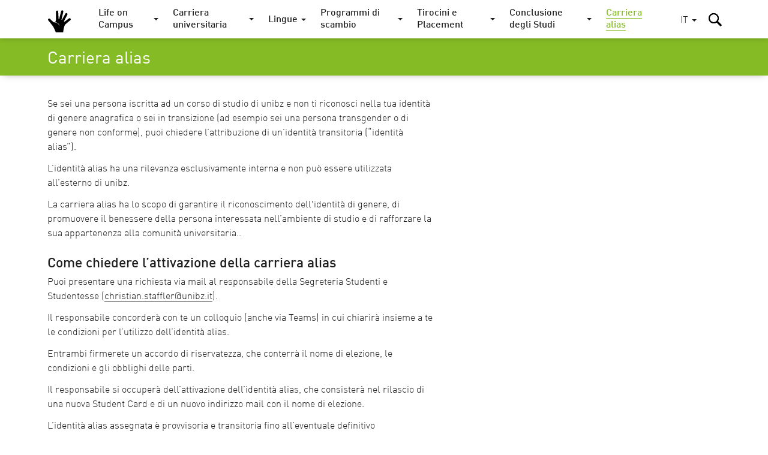

--- FILE ---
content_type: text/html; charset=utf-8
request_url: https://guide.unibz.it/it/life-on-campus/alias-career/
body_size: 12087
content:
<!DOCTYPE html><html lang="it-IT"> <head> <base href="https://guide.unibz.it/"><!--[if lte IE 6]></base><![endif]--> <title>Carriera alias / Guida allo Studio</title> <meta name="viewport" content="width=device-width,user-scalable=yes,initial-scale=1"><meta http-equiv="X-UA-Compatible" content="IE=edge"><meta name="apple-mobile-web-app-title" content="unibz"><meta name="application-name" content="unibz"><meta name="pageId" content="428"><meta name="generator" content="Silverstripe CMS 4.13" />
<meta http-equiv="Content-Type" content="text/html; charset=utf-8" /><meta name="x-subsite-id" content="1" />


    <link rel="alternate" hreflang="de-de" href="https://guide.unibz.it/de/life-on-campus/alias-career/" />

    <link rel="alternate" hreflang="en-gb" href="https://guide.unibz.it/en/life-on-campus/alias-career/" />

    <link rel="alternate" hreflang="it-it" href="https://guide.unibz.it/it/life-on-campus/alias-career/" />

 <link rel="canonical" href="https://guide.unibz.it/it/life-on-campus/alias-career/"><meta property="og:type" content="website"><meta property="og:url" content="https://guide.unibz.it/it/life-on-campus/alias-career/"><meta name="twitter:url" content="https://guide.unibz.it/it/life-on-campus/alias-career/"><meta property="og:locale" content="it_IT">   <meta property="og:title" content="Carriera alias / Guida allo Studio"><meta name="twitter:title" content="Carriera alias / Guida allo Studio">    <meta property="og:image" content="https://guide.unibz.it//_resources/themes/unibz/images/share-image.jpg"><meta name="twitter:image" content="https://guide.unibz.it//_resources/themes/unibz/images/share-image.jpg">   <meta property="og:description" content="Benvenuti nel sito di unibz"><meta name="twitter:description" content="Benvenuti nel sito di unibz">  <meta name="twitter:card" content="summary_large_image">  <link rel="preload" href="_resources/themes/unibz/fonts/DINWebPro.woff" as="font" type="font/woff" crossorigin><link rel="preload" href="_resources/themes/unibz/fonts/DINWebPro-Light.woff" as="font" type="font/woff" crossorigin><link rel="preload" href="_resources/themes/unibz/fonts/DINWebPro-Medium.woff" as="font" type="font/woff" crossorigin>    <meta name="breakpoints-helper" content="bph" class="breakpoints-helper js-breakpoints"><meta name="referrer" content="no-referrer"><meta name="google-site-verification" content="JaftJ11qwjQsvVaJ9oi8A5zb65fcNYEb0L2ep3CD4ns">  <link rel="apple-touch-icon" sizes="57x57" href="_resources/themes/unibz/images/fav/apple-touch-icon-57x57.png"><link rel="apple-touch-icon" sizes="60x60" href="_resources/themes/unibz/images/fav/apple-touch-icon-60x60.png"><link rel="apple-touch-icon" sizes="72x72" href="_resources/themes/unibz/images/fav/apple-touch-icon-72x72.png"><link rel="apple-touch-icon" sizes="76x76" href="_resources/themes/unibz/images/fav/apple-touch-icon-76x76.png"><link rel="apple-touch-icon" sizes="114x114" href="_resources/themes/unibz/images/fav/apple-touch-icon-114x114.png"><link rel="apple-touch-icon" sizes="120x120" href="_resources/themes/unibz/images/fav/apple-touch-icon-120x120.png"><link rel="apple-touch-icon" sizes="144x144" href="_resources/themes/unibz/images/fav/apple-touch-icon-144x144.png"><link rel="apple-touch-icon" sizes="152x152" href="_resources/themes/unibz/images/fav/apple-touch-icon-152x152.png"><link rel="apple-touch-icon" sizes="180x180" href="_resources/themes/unibz/images/fav/apple-touch-icon-180x180.png"><link rel="icon" type="image/png" href="_resources/themes/unibz/images/fav/favicon-32x32.png" sizes="32x32"><link rel="icon" type="image/png" href="_resources/themes/unibz/images/fav/favicon-194x194.png" sizes="194x194"><link rel="icon" type="image/png" href="_resources/themes/unibz/images/fav/favicon-96x96.png" sizes="96x96"><link rel="icon" type="image/png" href="_resources/themes/unibz/images/fav/android-chrome-192x192.png" sizes="192x192"><link rel="icon" type="image/png" href="_resources/themes/unibz/images/fav/favicon-16x16.png" sizes="16x16"><link rel="shortcut icon" href="_resources/themes/unibz/images/fav/favicon.ico"><link rel="manifest" href="_resources/themes/unibz/images/fav/manifest.json"><meta name="msapplication-TileColor" content="#007be4"><meta name="msapplication-TileImage" content="_resources/themes/unibz/images/fav/mstile-144x144.png"><meta name="msapplication-config" content="_resources/themes/unibz/images/fav/browserconfig.xml"><link rel="mask-icon" href="_resources/themes/unibz/images/fav/safari-pinned-tab.svg" color="#007be4"><link rel="preload" href="/_resources/themes/unibz/css/main.css?m=1769374151" as="style">    <link rel="stylesheet" type="text/css" href="/_resources/themes/unibz/css/main.css?m=1769374151" />
</head> <body class="l-frame  " data-token="dd43585a4f17acdf89ea9144984631cb28fd4039"> <header class="header js-header"><a href="/it/life-on-campus/alias-career/#MainContent" class="header_skipLink"> Skip to content </a><div class="header_inner l-container">  <h1 class="header_logo"><a class="header_logoLink" href="/it/"><span class="u-sr-only">Guida allo Studio</span> <svg class="logo " xmlns="http://www.w3.org/2000/svg" viewBox="0 0 65 52"><path d="M50.3,25.089c-0.665-1.169-2.15-1.577-3.319-0.914c-0.483,0.274-8.492,6.372-9.326,6.903
	c-0.297,0.19-0.57,0.429-0.955,0.275c-0.392-0.157-0.837-0.368-0.508-1.27c0.145-0.433,0.101-0.376,0.303-0.794
	c1.308-2.701,5.899-11.356,6.754-13.034c0.589-1.164,0.156-2.584-0.98-3.222c-1.172-0.658-2.656-0.241-3.314,0.931
	c-0.298,0.531-3.539,6.412-4.89,8.802c-0.606,1.074-2.156,4.155-2.352,4.336c-0.277,0.257-0.904,0.178-1.072-0.238
	c-0.101-0.252,0.001-0.483,0.05-0.734c0.104-0.52,1.775-7.667,2.504-10.663c0.455-1.868,0.858-3.75,1.287-5.624
	c0.284-1.281-0.497-2.557-1.767-2.885c-1.302-0.336-2.629,0.447-2.966,1.749l-0.012,0.05c-0.071,0.282-0.143,0.564-0.213,0.846
	c-0.334,1.323-3.154,12.524-3.554,14.108c-0.103,0.408-0.358,2.081-0.775,2.141c-0.334,0.049-0.815,0.039-0.896-0.367
	c-0.151-0.771-0.361-6.135-0.471-7.989c-0.107-1.817-0.418-7.092-0.467-7.912c-0.038-0.592-0.29-1.149-0.71-1.569
	c-0.951-0.95-2.492-0.948-3.442,0.003c-0.465,0.465-0.722,1.1-0.711,1.758c0,0,0.145,12.664,0.022,16.882
	c-0.036,1.216-0.125,2.112-1.254,4.701c-0.017,0.02-0.181,0.291-0.181,0.433c0,0.281,0.191,0.517,0.45,0.589
	c0.021,0.004,0.043,0.009,0.063,0.014c1.435,0.311,2.778,0.832,3.98,1.548c2.111,1.26,3.696,3.072,4.581,5.244
	c0.075,0.186-0.014,0.398-0.2,0.475c-0.045,0.018-0.092,0.025-0.138,0.025c-0.144,0-0.279-0.086-0.337-0.227
	c-0.824-2.021-2.305-3.715-4.278-4.893c-1.961-1.17-4.723-1.727-6.841-1.788c-0.415-0.016-0.763-0.142-0.991-0.288
	c-2.647-2.163-7.932-7.269-7.932-7.269c-0.943-0.85-2.381-0.831-3.302,0.042c-0.977,0.924-1.019,2.465-0.095,3.441
	c0,0,9.064,10.913,11.431,14.987c1.773,3.057,5.509,13.014,5.509,13.014c0.472,1.115,1.607,1.404,2.864,1.404l10.429,0.008
	c1.203,0,1.644-1.043,1.795-2.637c0,0,0.582-5.225,0.751-6.182c0,0,1.503-9.283,3.711-11.553c2.457-2.521,11.003-9.435,11.003-9.435
	C50.599,27.603,50.93,26.197,50.3,25.089"/></svg> </a></h1><div class="header_item header_item-mobile"><a href="/it/life-on-campus/alias-career/#" role="button" class="header_trigger js-header-toggler" data-target="#MainNav" data-block-scroll aria-label="Seleziona menù principale"><span class="header_triggerBurger"></span></a></div> <div class="nav js-header-target js-nav js-nav-themeItem noindex header_nav" id="MainNav" data-parent-id="#MainNav"><div class="nav_cover js-nav-themeItem noindex"></div><nav class="nav_inner"><ul class="nav_mainList">   <li class="nav_mainItem">       <a class="nav_mainLink js-nav-toggler has-navArrow " data-section="false" href="/it/life-on-campus/" data-target="#Item-life-on-campus-4"  ><span>Life on Campus</span></a><div class="nav_subContainer nav_subContainer-main js-nav-target noindex" id="Item-life-on-campus-4"><ul class="nav_subList nav_subList-main">  <li class="nav_subItem"><a class="nav_subLink nav_subLink-large" href="/it/life-on-campus/academic-calendar/"><span>Calendario accademico</span> </a>  </li>  <li class="nav_subItem"><a class="nav_subLink nav_subLink-large" href="/it/life-on-campus/accommodation/"><span>Alloggi</span> </a>  </li>  <li class="nav_subItem"><a class="nav_subLink nav_subLink-large" href="/it/life-on-campus/administrative-services/"><span>Servizi universitari</span> </a>  </li>  <li class="nav_subItem"><a class="nav_subLink nav_subLink-large" href="/it/life-on-campus/campus-card/"><span>Student Card</span> </a>  </li>  <li class="nav_subItem"><a class="nav_subLink nav_subLink-large" href="/it/life-on-campus/canteens/"><span>Mense</span> </a>  </li>  <li class="nav_subItem"><a class="nav_subLink nav_subLink-large" href="/it/life-on-campus/freshers-days/"><span>Giornate delle Matricole</span> </a>  </li>  <li class="nav_subItem"><a class="nav_subLink nav_subLink-large" href="/it/life-on-campus/counselling-service/"><span>Benessere psicologico</span> </a>  </li>  <li class="nav_subItem"><a class="nav_subLink nav_subLink-large" href="/it/life-on-campus/pro-ben/"><span>PRO-BEN</span> </a>  </li>  <li class="nav_subItem"><a class="nav_subLink nav_subLink-large" href="/it/life-on-campus/equal-opportunities/"><span>Pari Opportunità</span> </a>  </li>  <li class="nav_subItem"><a class="nav_subLink nav_subLink-large" href="/it/life-on-campus/assicurazione/"><span>Assicurazione</span> </a>  </li>  <li class="nav_subItem"><a class="nav_subLink nav_subLink-large" href="/it/life-on-campus/medical-assistance/"><span>Assistenza medica</span> </a>  </li>  <li class="nav_subItem"><a class="nav_subLink nav_subLink-large" href="/it/life-on-campus/international-students/"><span>Studenti internazionali</span> </a>  </li>  <li class="nav_subItem"><a class="nav_subLink nav_subLink-large" href="/it/life-on-campus/pagopa-payments/"><span>Pagamenti pagoPA</span> </a>  </li>  <li class="nav_subItem"><a class="nav_subLink nav_subLink-large" href="/it/life-on-campus/public-transportation/"><span>Trasporti pubblici</span> </a>  </li>  <li class="nav_subItem"><a class="nav_subLink nav_subLink-large" href="/it/life-on-campus/student-associations/"><span>Associazioni studentesche</span> </a>  </li>  <li class="nav_subItem"><a class="nav_subLink nav_subLink-large" href="/it/life-on-campus/student-discounts/"><span>Sconti per Studenti e Studentesse</span> </a>  </li>  <li class="nav_subItem"><a class="nav_subLink nav_subLink-large" href="/it/life-on-campus/student-representatives/"><span>Rappresentanza studentesca</span> </a>  </li>  <li class="nav_subItem"><a class="nav_subLink nav_subLink-large" href="/it/life-on-campus/student-elections/"><span>Elezione dei Rappresentanti degli Studenti</span> </a>  </li>  <li class="nav_subItem"><a class="nav_subLink nav_subLink-large" href="/it/life-on-campus/study-grants/"><span>Borse di studio</span> </a>  </li>  <li class="nav_subItem"><a class="nav_subLink nav_subLink-large" href="/it/life-on-campus/studying-without-barries/"><span>Studiare senza barriere</span> </a>  </li>  <li class="nav_subItem"><a class="nav_subLink nav_subLink-large" href="/it/life-on-campus/studying-with-children/"><span>Studiare con figli</span> </a>  </li>  <li class="nav_subItem"><a class="nav_subLink nav_subLink-large" href="/it/life-on-campus/alias-career/"><span>Carriera alias</span> </a>  </li>  <li class="nav_subItem"><a class="nav_subLink nav_subLink-large" href="/it/life-on-campus/university-campuses/"><span>Campus universitari</span> </a>  </li>  <li class="nav_subItem"><a class="nav_subLink nav_subLink-large" href="/it/life-on-campus/student-jobs-120-h/"><span>Student Jobs (120 ore)</span> </a>  </li>  <li class="nav_subItem"><a class="nav_subLink nav_subLink-large" href="/it/life-on-campus/jobs-for-students/"><span>Lavori per studenti</span> </a>  </li>  <li class="nav_subItem"><a class="nav_subLink nav_subLink-large" href="/it/life-on-campus/regulations/"><span>Regolamenti </span> </a>  </li>  </ul></div>    </li>  <li class="nav_mainItem">    <a class="nav_mainLink js-nav-toggler has-navArrow" href="/it/study-career/" data-target="#SecondaryItem-study-career-5"><span>Carriera universitaria</span></a><div class="nav_subContainer nav_subContainer-main js-nav-target noindex" id="SecondaryItem-study-career-5"><ul class="nav_subList nav_subList-main">  <li class="nav_subItem nav_subItem-inline">  <a class="nav_subLink nav_subLink-inline has-navArrow js-nav-subToggler" href="/it/study-career/agricultural-environmental-food-sciences/" data-section="false" data-target="#TertiaryItem-agricultural-environmental-food-sciences-36"><span>  AGR  </span></a><div class="nav_subContainer nav_subContainer-grid js-nav-subTarget noindex" id="TertiaryItem-agricultural-environmental-food-sciences-36"><ul class="nav_subList nav_subList-grid">  <li class="nav_subItem nav_subItem-grid"><a class="nav_subLink" href="/it/study-career/agricultural-environmental-food-sciences/fees/"><span class="u-fw-bold nav_subLabel"></span> <span>  Tasse universitarie  </span></a></li>  <li class="nav_subItem nav_subItem-grid"><a class="nav_subLink" href="/it/study-career/agricultural-environmental-food-sciences/lessons/"><span class="u-fw-bold nav_subLabel"></span> <span>  Lezioni  </span></a></li>  <li class="nav_subItem nav_subItem-grid"><a class="nav_subLink" href="/it/study-career/agricultural-environmental-food-sciences/study-plan/"><span class="u-fw-bold nav_subLabel"></span> <span>  Piano degli studi  </span></a></li>  <li class="nav_subItem nav_subItem-grid"><a class="nav_subLink" href="/it/study-career/agricultural-environmental-food-sciences/regulations/"><span class="u-fw-bold nav_subLabel"></span> <span>  Regolamenti   </span></a></li>  <li class="nav_subItem nav_subItem-grid"><a class="nav_subLink" href="/it/study-career/agricultural-environmental-food-sciences/exams/"><span class="u-fw-bold nav_subLabel"></span> <span>  Esami  </span></a></li>  <li class="nav_subItem nav_subItem-grid"><a class="nav_subLink" href="/it/study-career/agricultural-environmental-food-sciences/exam-recognition/"><span class="u-fw-bold nav_subLabel"></span> <span>  Riconoscimento esami  </span></a></li>  <li class="nav_subItem nav_subItem-grid"><a class="nav_subLink" href="/it/study-career/agricultural-environmental-food-sciences/course-evaluation/"><span class="u-fw-bold nav_subLabel"></span> <span>  Valutazione della didattica  </span></a></li>  <li class="nav_subItem nav_subItem-grid"><a class="nav_subLink" href="/it/study-career/agricultural-environmental-food-sciences/objection-animal-experiments/"><span class="u-fw-bold nav_subLabel"></span> <span>  Obiezione sperimentazione su animali  </span></a></li>  <li class="nav_subItem nav_subItem-grid"><a class="nav_subLink" href="/it/study-career/agricultural-environmental-food-sciences/issue-certificates/"><span class="u-fw-bold nav_subLabel"></span> <span>  Rilascio di certificati  </span></a></li>  <li class="nav_subItem nav_subItem-grid"><a class="nav_subLink" href="/it/study-career/agricultural-environmental-food-sciences/transfer/"><span class="u-fw-bold nav_subLabel"></span> <span>  Trasferimenti  </span></a></li>  <li class="nav_subItem nav_subItem-grid"><a class="nav_subLink" href="/it/study-career/agricultural-environmental-food-sciences/part-time-enrolment/"><span class="u-fw-bold nav_subLabel"></span> <span>  Iscrizione part-time  </span></a></li>  <li class="nav_subItem nav_subItem-grid"><a class="nav_subLink" href="/it/study-career/agricultural-environmental-food-sciences/dropping-out-course/"><span class="u-fw-bold nav_subLabel"></span> <span>  Rinuncia agli studi  </span></a></li>  <li class="nav_subItem nav_subItem-grid"><a class="nav_subLink" href="/it/study-career/agricultural-environmental-food-sciences/loosing-student-status/"><span class="u-fw-bold nav_subLabel"></span> <span>  Decadenza  </span></a></li>  <li class="nav_subItem nav_subItem-grid"><a class="nav_subLink" href="/it/study-career/agricultural-environmental-food-sciences/work-safety/"><span class="u-fw-bold nav_subLabel"></span> <span>  Sicurezza sul lavoro  </span></a></li>  </ul></div>  </li>  <li class="nav_subItem nav_subItem-inline">  <a class="nav_subLink nav_subLink-inline has-navArrow js-nav-subToggler" href="/it/study-career/design-art/" data-section="false" data-target="#TertiaryItem-design-art-35"><span>  DES  </span></a><div class="nav_subContainer nav_subContainer-grid js-nav-subTarget noindex" id="TertiaryItem-design-art-35"><ul class="nav_subList nav_subList-grid">  <li class="nav_subItem nav_subItem-grid"><a class="nav_subLink" href="/it/study-career/design-art/fees/"><span class="u-fw-bold nav_subLabel"></span> <span>  Tasse universitarie  </span></a></li>  <li class="nav_subItem nav_subItem-grid"><a class="nav_subLink" href="/it/study-career/design-art/lessons/"><span class="u-fw-bold nav_subLabel"></span> <span>  Lezioni  </span></a></li>  <li class="nav_subItem nav_subItem-grid"><a class="nav_subLink" href="/it/study-career/design-art/study-plan/"><span class="u-fw-bold nav_subLabel"></span> <span>  Piano degli Studi  </span></a></li>  <li class="nav_subItem nav_subItem-grid"><a class="nav_subLink" href="/it/study-career/design-art/regulations/"><span class="u-fw-bold nav_subLabel"></span> <span>  Regolamenti   </span></a></li>  <li class="nav_subItem nav_subItem-grid"><a class="nav_subLink" href="/it/study-career/design-art/exams/"><span class="u-fw-bold nav_subLabel"></span> <span>  Esami  </span></a></li>  <li class="nav_subItem nav_subItem-grid"><a class="nav_subLink" href="/it/study-career/design-art/exam-recognition/"><span class="u-fw-bold nav_subLabel"></span> <span>  Riconoscimento esami  </span></a></li>  <li class="nav_subItem nav_subItem-grid"><a class="nav_subLink" href="/it/study-career/design-art/course-evaluation/"><span class="u-fw-bold nav_subLabel"></span> <span>  Valutazione della didattica  </span></a></li>  <li class="nav_subItem nav_subItem-grid"><a class="nav_subLink" href="/it/study-career/design-art/tutoring/"><span class="u-fw-bold nav_subLabel"></span> <span>  Tutoraggio  </span></a></li>  <li class="nav_subItem nav_subItem-grid"><a class="nav_subLink" href="/it/study-career/design-art/issue-certificates/"><span class="u-fw-bold nav_subLabel"></span> <span>  Rilascio di certificati  </span></a></li>  <li class="nav_subItem nav_subItem-grid"><a class="nav_subLink" href="/it/study-career/design-art/transfer/"><span class="u-fw-bold nav_subLabel"></span> <span>  Trasferimenti  </span></a></li>  <li class="nav_subItem nav_subItem-grid"><a class="nav_subLink" href="/it/study-career/design-art/dropping-out-course/"><span class="u-fw-bold nav_subLabel"></span> <span>  Rinuncia agli studi  </span></a></li>  <li class="nav_subItem nav_subItem-grid"><a class="nav_subLink" href="/it/study-career/design-art/loosing-student-status/"><span class="u-fw-bold nav_subLabel"></span> <span>  Decadenza  </span></a></li>  <li class="nav_subItem nav_subItem-grid"><a class="nav_subLink" href="/it/study-career/design-art/work-safety/"><span class="u-fw-bold nav_subLabel"></span> <span>  Sicurezza sul lavoro  </span></a></li>  </ul></div>  </li>  <li class="nav_subItem nav_subItem-inline">  <a class="nav_subLink nav_subLink-inline has-navArrow js-nav-subToggler" href="/it/study-career/economics-management/" data-section="false" data-target="#TertiaryItem-economics-management-32"><span>  ECO  </span></a><div class="nav_subContainer nav_subContainer-grid js-nav-subTarget noindex" id="TertiaryItem-economics-management-32"><ul class="nav_subList nav_subList-grid">  <li class="nav_subItem nav_subItem-grid"><a class="nav_subLink" href="/it/study-career/economics-management/fees/"><span class="u-fw-bold nav_subLabel"></span> <span>  Tasse universitarie  </span></a></li>  <li class="nav_subItem nav_subItem-grid"><a class="nav_subLink" href="/it/study-career/economics-management/lessons/"><span class="u-fw-bold nav_subLabel"></span> <span>  Lezioni  </span></a></li>  <li class="nav_subItem nav_subItem-grid"><a class="nav_subLink" href="/it/study-career/economics-management/study-plan/"><span class="u-fw-bold nav_subLabel"></span> <span>  Piano degli studi  </span></a></li>  <li class="nav_subItem nav_subItem-grid"><a class="nav_subLink" href="/it/study-career/economics-management/regulations/"><span class="u-fw-bold nav_subLabel"></span> <span>  Regolamenti   </span></a></li>  <li class="nav_subItem nav_subItem-grid"><a class="nav_subLink" href="/it/study-career/economics-management/exams/"><span class="u-fw-bold nav_subLabel"></span> <span>  Esami  </span></a></li>  <li class="nav_subItem nav_subItem-grid"><a class="nav_subLink" href="/it/study-career/economics-management/exam-recognition/"><span class="u-fw-bold nav_subLabel"></span> <span>  Riconoscimento esami  </span></a></li>  <li class="nav_subItem nav_subItem-grid"><a class="nav_subLink" href="/it/study-career/economics-management/course-evaluation/"><span class="u-fw-bold nav_subLabel"></span> <span>  Valutazione della didattica  </span></a></li>  <li class="nav_subItem nav_subItem-grid"><a class="nav_subLink" href="/it/study-career/economics-management/tutoring/"><span class="u-fw-bold nav_subLabel"></span> <span>  Tutoraggio  </span></a></li>  <li class="nav_subItem nav_subItem-grid"><a class="nav_subLink" href="/it/study-career/economics-management/issue-certificates/"><span class="u-fw-bold nav_subLabel"></span> <span>  Rilascio di certificati  </span></a></li>  <li class="nav_subItem nav_subItem-grid"><a class="nav_subLink" href="/it/study-career/economics-management/transfer/"><span class="u-fw-bold nav_subLabel"></span> <span>  Trasferimenti  </span></a></li>  <li class="nav_subItem nav_subItem-grid"><a class="nav_subLink" href="/it/study-career/economics-management/part-time-enrolment/"><span class="u-fw-bold nav_subLabel"></span> <span>  Iscrizione part-time  </span></a></li>  <li class="nav_subItem nav_subItem-grid"><a class="nav_subLink" href="/it/study-career/economics-management/dropping-out-course/"><span class="u-fw-bold nav_subLabel"></span> <span>  Rinuncia agli studi  </span></a></li>  <li class="nav_subItem nav_subItem-grid"><a class="nav_subLink" href="/it/study-career/economics-management/loosing-student-status/"><span class="u-fw-bold nav_subLabel"></span> <span>  Decadenza  </span></a></li>  <li class="nav_subItem nav_subItem-grid"><a class="nav_subLink" href="/it/study-career/economics-management/work-safety/"><span class="u-fw-bold nav_subLabel"></span> <span>  Sicurezza sul lavoro  </span></a></li>  </ul></div>  </li>  <li class="nav_subItem nav_subItem-inline">  <a class="nav_subLink nav_subLink-inline has-navArrow js-nav-subToggler" href="/it/study-career/education/" data-section="false" data-target="#TertiaryItem-education-34"><span>  EDU  </span></a><div class="nav_subContainer nav_subContainer-grid js-nav-subTarget noindex" id="TertiaryItem-education-34"><ul class="nav_subList nav_subList-grid">  <li class="nav_subItem nav_subItem-grid"><a class="nav_subLink" href="/it/study-career/education/fees/"><span class="u-fw-bold nav_subLabel"></span> <span>  Tasse universitarie  </span></a></li>  <li class="nav_subItem nav_subItem-grid"><a class="nav_subLink" href="/it/study-career/education/lessons/"><span class="u-fw-bold nav_subLabel"></span> <span>  Lezioni  </span></a></li>  <li class="nav_subItem nav_subItem-grid"><a class="nav_subLink" href="/it/study-career/education/study-plan/"><span class="u-fw-bold nav_subLabel"></span> <span>  Piano degli Studi  </span></a></li>  <li class="nav_subItem nav_subItem-grid"><a class="nav_subLink" href="/it/study-career/education/regulations/"><span class="u-fw-bold nav_subLabel"></span> <span>  Regolamenti   </span></a></li>  <li class="nav_subItem nav_subItem-grid"><a class="nav_subLink" href="/it/study-career/education/exams/"><span class="u-fw-bold nav_subLabel"></span> <span>  Esami  </span></a></li>  <li class="nav_subItem nav_subItem-grid"><a class="nav_subLink" href="/it/study-career/education/exam-recognition/"><span class="u-fw-bold nav_subLabel"></span> <span>  Riconoscimento esami  </span></a></li>  <li class="nav_subItem nav_subItem-grid"><a class="nav_subLink" href="/it/study-career/education/course-evaluation/"><span class="u-fw-bold nav_subLabel"></span> <span>  Valutazione della didattica  </span></a></li>  <li class="nav_subItem nav_subItem-grid"><a class="nav_subLink" href="/it/study-career/education/tutoring/"><span class="u-fw-bold nav_subLabel"></span> <span>  Tutoraggio  </span></a></li>  <li class="nav_subItem nav_subItem-grid"><a class="nav_subLink" href="/it/study-career/education/issue-certificates/"><span class="u-fw-bold nav_subLabel"></span> <span>  Rilascio di certificati  </span></a></li>  <li class="nav_subItem nav_subItem-grid"><a class="nav_subLink" href="/it/study-career/education/transfer/"><span class="u-fw-bold nav_subLabel"></span> <span>  Trasferimenti  </span></a></li>  <li class="nav_subItem nav_subItem-grid"><a class="nav_subLink" href="/it/study-career/education/part-time-enrolment/"><span class="u-fw-bold nav_subLabel"></span> <span>  Iscrizione part-time  </span></a></li>  <li class="nav_subItem nav_subItem-grid"><a class="nav_subLink" href="/it/study-career/education/dropping-out-course/"><span class="u-fw-bold nav_subLabel"></span> <span>  Rinuncia agli studi  </span></a></li>  <li class="nav_subItem nav_subItem-grid"><a class="nav_subLink" href="/it/study-career/education/loosing-student-status/"><span class="u-fw-bold nav_subLabel"></span> <span>  Decadenza  </span></a></li>  <li class="nav_subItem nav_subItem-grid"><a class="nav_subLink" href="/it/study-career/education/work-safety/"><span class="u-fw-bold nav_subLabel"></span> <span>  Sicurezza sul lavoro  </span></a></li>  </ul></div>  </li>  <li class="nav_subItem nav_subItem-inline">  <a class="nav_subLink nav_subLink-inline has-navArrow js-nav-subToggler" href="/it/study-career/engineering/" data-section="false" data-target="#TertiaryItem-engineering-76"><span>  ENG  </span></a><div class="nav_subContainer nav_subContainer-grid js-nav-subTarget noindex" id="TertiaryItem-engineering-76"><ul class="nav_subList nav_subList-grid">  <li class="nav_subItem nav_subItem-grid"><a class="nav_subLink" href="/it/study-career/engineering/fees/"><span class="u-fw-bold nav_subLabel"></span> <span>  Tasse universitarie  </span></a></li>  <li class="nav_subItem nav_subItem-grid"><a class="nav_subLink" href="/it/study-career/engineering/lessons/"><span class="u-fw-bold nav_subLabel"></span> <span>  Lezioni  </span></a></li>  <li class="nav_subItem nav_subItem-grid"><a class="nav_subLink" href="/it/study-career/engineering/study-plan/"><span class="u-fw-bold nav_subLabel"></span> <span>  Piano degli studi  </span></a></li>  <li class="nav_subItem nav_subItem-grid"><a class="nav_subLink" href="/it/study-career/engineering/regulations/"><span class="u-fw-bold nav_subLabel"></span> <span>  Regolamenti   </span></a></li>  <li class="nav_subItem nav_subItem-grid"><a class="nav_subLink" href="/it/study-career/engineering/exams/"><span class="u-fw-bold nav_subLabel"></span> <span>  Esami  </span></a></li>  <li class="nav_subItem nav_subItem-grid"><a class="nav_subLink" href="/it/study-career/engineering/exam-recognition/"><span class="u-fw-bold nav_subLabel"></span> <span>  Riconoscimento esami  </span></a></li>  <li class="nav_subItem nav_subItem-grid"><a class="nav_subLink" href="/it/study-career/engineering/course-evaluation/"><span class="u-fw-bold nav_subLabel"></span> <span>  Valutazione della didattica  </span></a></li>  <li class="nav_subItem nav_subItem-grid"><a class="nav_subLink" href="/it/study-career/engineering/tutoring/"><span class="u-fw-bold nav_subLabel"></span> <span>  Tutoring  </span></a></li>  <li class="nav_subItem nav_subItem-grid"><a class="nav_subLink" href="/it/study-career/engineering/issue-certificates/"><span class="u-fw-bold nav_subLabel"></span> <span>  Rilascio di certificati  </span></a></li>  <li class="nav_subItem nav_subItem-grid"><a class="nav_subLink" href="/it/study-career/engineering/transfer/"><span class="u-fw-bold nav_subLabel"></span> <span>  Trasferimenti  </span></a></li>  <li class="nav_subItem nav_subItem-grid"><a class="nav_subLink" href="/it/study-career/engineering/part-time-enrolment/"><span class="u-fw-bold nav_subLabel"></span> <span>  Iscrizione part-time  </span></a></li>  <li class="nav_subItem nav_subItem-grid"><a class="nav_subLink" href="/it/study-career/engineering/dropping-out-course/"><span class="u-fw-bold nav_subLabel"></span> <span>  Rinuncia agli studi  </span></a></li>  <li class="nav_subItem nav_subItem-grid"><a class="nav_subLink" href="/it/study-career/engineering/loosing-student-status/"><span class="u-fw-bold nav_subLabel"></span> <span>  Decadenza  </span></a></li>  <li class="nav_subItem nav_subItem-grid"><a class="nav_subLink" href="/it/study-career/engineering/work-safety/"><span class="u-fw-bold nav_subLabel"></span> <span>  Sicurezza sul lavoro  </span></a></li>  </ul></div>  </li>  </ul></div>    </li>  <li class="nav_mainItem">    <a class="nav_mainLink js-nav-toggler has-navArrow" href="/it/languages/" data-target="#SecondaryItem-languages-6"><span>Lingue</span></a><div class="nav_subContainer nav_subContainer-main js-nav-target noindex" id="SecondaryItem-languages-6"><ul class="nav_subList nav_subList-main">  <li class="nav_subItem nav_subItem-inline">  <a class="nav_subLink nav_subLink-inline has-navArrow js-nav-subToggler" href="/it/languages/language-model/" data-section="false" data-target="#TertiaryItem-language-model-235"><span>  Modello Linguistico  </span></a><div class="nav_subContainer nav_subContainer-grid js-nav-subTarget noindex" id="TertiaryItem-language-model-235"><ul class="nav_subList nav_subList-grid">  <li class="nav_subItem nav_subItem-grid"><a class="nav_subLink" href="/it/languages/language-model/bachelor-programmes/"><span class="u-fw-bold nav_subLabel"></span> <span>  Corsi di laurea  </span></a></li>  <li class="nav_subItem nav_subItem-grid"><a class="nav_subLink" href="/it/languages/language-model/master-primary-education/"><span class="u-fw-bold nav_subLabel"></span> <span>  Laurea magistrale in Scienze della Formazione primaria  </span></a></li>  <li class="nav_subItem nav_subItem-grid"><a class="nav_subLink" href="/it/languages/language-model/trilingual-master-programmes/"><span class="u-fw-bold nav_subLabel"></span> <span>  Corsi di laurea magistrale trilingui  </span></a></li>  <li class="nav_subItem nav_subItem-grid"><a class="nav_subLink" href="/it/languages/language-model/english-taught-master-programmes/"><span class="u-fw-bold nav_subLabel"></span> <span>  Corsi di laurea magistrale in inglese  </span></a></li>  </ul></div>  </li>  <li class="nav_subItem nav_subItem-inline">  <a class="nav_subLink nav_subLink-inline has-navArrow js-nav-subToggler" href="/it/languages/language-courses/" data-section="false" data-target="#TertiaryItem-language-courses-236"><span>  Corsi di Lingua  </span></a><div class="nav_subContainer nav_subContainer-grid js-nav-subTarget noindex" id="TertiaryItem-language-courses-236"><ul class="nav_subList nav_subList-grid">  <li class="nav_subItem nav_subItem-grid"><a class="nav_subLink" href="/it/languages/language-courses/courses/"><span class="u-fw-bold nav_subLabel"></span> <span>  Corsi di Tedesco, Italiano e Inglese  </span></a></li>  <li class="nav_subItem nav_subItem-grid"><a class="nav_subLink" href="/it/languages/language-courses/syllabi/"><span class="u-fw-bold nav_subLabel"></span> <span>  Sillabi  </span></a></li>  <li class="nav_subItem nav_subItem-grid"><a class="nav_subLink" href="/it/languages/language-courses/other-languages/"><span class="u-fw-bold nav_subLabel"></span> <span>  Corsi di altre lingue  </span></a></li>  <li class="nav_subItem nav_subItem-grid"><a class="nav_subLink" href="/it/languages/language-courses/international-certificates-preparation/"><span class="u-fw-bold nav_subLabel"></span> <span>  Corsi di Preparazione alle Certificazioni Linguistiche  </span></a></li>  <li class="nav_subItem nav_subItem-grid"><a class="nav_subLink" href="/it/languages/language-courses/issue-certificates/"><span class="u-fw-bold nav_subLabel"></span> <span>  Rilascio di certificati  </span></a></li>  <li class="nav_subItem nav_subItem-grid"><a class="nav_subLink" href="/it/languages/language-courses/faq/"><span class="u-fw-bold nav_subLabel"></span> <span>  FAQ - Corsi di lingua  </span></a></li>  </ul></div>  </li>  <li class="nav_subItem nav_subItem-inline">  <a class="nav_subLink nav_subLink-inline has-navArrow js-nav-subToggler" href="/it/languages/language-exams/" data-section="false" data-target="#TertiaryItem-language-exams-237"><span>  Esami di Lingua  </span></a><div class="nav_subContainer nav_subContainer-grid js-nav-subTarget noindex" id="TertiaryItem-language-exams-237"><ul class="nav_subList nav_subList-grid">  <li class="nav_subItem nav_subItem-grid"><a class="nav_subLink" href="/it/languages/language-exams/language-exams/"><span class="u-fw-bold nav_subLabel"></span> <span>  Esami di Lingua  </span></a></li>  <li class="nav_subItem nav_subItem-grid"><a class="nav_subLink" href="/it/languages/language-exams/bilingualism-certificates/"><span class="u-fw-bold nav_subLabel"></span> <span>  Conseguire l'esame di bilinguismo (B1 – B2 – C1)  </span></a></li>  <li class="nav_subItem nav_subItem-grid"><a class="nav_subLink" href="/it/languages/language-exams/open-badges/"><span class="u-fw-bold nav_subLabel"></span> <span>  Open Badge  </span></a></li>  <li class="nav_subItem nav_subItem-grid"><a class="nav_subLink" href="/it/languages/language-exams/issue-certificates/"><span class="u-fw-bold nav_subLabel"></span> <span>  Rilascio di certificati  </span></a></li>  <li class="nav_subItem nav_subItem-grid"><a class="nav_subLink" href="/it/languages/language-exams/faq/"><span class="u-fw-bold nav_subLabel"></span> <span>  FAQ - Esami di lingua e certificazioni internazionali  </span></a></li>  </ul></div>  </li>  <li class="nav_subItem nav_subItem-inline">  <a class="nav_subLink nav_subLink-inline has-navArrow js-nav-subToggler" href="/it/languages/international-certificates/" data-section="false" data-target="#TertiaryItem-international-certificates-238"><span>  Certificati Internazionali  </span></a><div class="nav_subContainer nav_subContainer-grid js-nav-subTarget noindex" id="TertiaryItem-international-certificates-238"><ul class="nav_subList nav_subList-grid">  <li class="nav_subItem nav_subItem-grid"><a class="nav_subLink" href="/it/languages/international-certificates/ielts/"><span class="u-fw-bold nav_subLabel"></span> <span>  IELTS  </span></a></li>  <li class="nav_subItem nav_subItem-grid"><a class="nav_subLink" href="/it/languages/international-certificates/plida/"><span class="u-fw-bold nav_subLabel"></span> <span>  PLIDA  </span></a></li>  <li class="nav_subItem nav_subItem-grid"><a class="nav_subLink" href="/it/languages/international-certificates/testdaf/"><span class="u-fw-bold nav_subLabel"></span> <span>  TestDaF  </span></a></li>  <li class="nav_subItem nav_subItem-grid"><a class="nav_subLink" href="/it/languages/international-certificates/faq/"><span class="u-fw-bold nav_subLabel"></span> <span>  FAQ - Esami di lingua e certificazioni internazionali  </span></a></li>  </ul></div>  </li>  <li class="nav_subItem nav_subItem-inline">  <a class="nav_subLink nav_subLink-inline has-navArrow js-nav-subToggler" href="/it/languages/learning-services/" data-section="false" data-target="#TertiaryItem-learning-services-239"><span>  Offerta complementare  </span></a><div class="nav_subContainer nav_subContainer-grid js-nav-subTarget noindex" id="TertiaryItem-learning-services-239"><ul class="nav_subList nav_subList-grid">  <li class="nav_subItem nav_subItem-grid"><a class="nav_subLink" href="/it/languages/learning-services/language-advising/"><span class="u-fw-bold nav_subLabel"></span> <span>  Consulenza Linguistica  </span></a></li>  <li class="nav_subItem nav_subItem-grid"><a class="nav_subLink" href="/it/languages/learning-services/tandem/"><span class="u-fw-bold nav_subLabel"></span> <span>  Tandem®  </span></a></li>  <li class="nav_subItem nav_subItem-grid"><a class="nav_subLink" href="/it/languages/learning-services/autonomous-learning/"><span class="u-fw-bold nav_subLabel"></span> <span>  Apprendimento Autonomo  </span></a></li>  <li class="nav_subItem nav_subItem-grid"><a class="nav_subLink" href="/it/languages/learning-services/additional-language-activities/"><span class="u-fw-bold nav_subLabel"></span> <span>  Eventi del Centro linguistico  </span></a></li>  <li class="nav_subItem nav_subItem-grid"><a class="nav_subLink" href="/it/languages/learning-services/other-language-services/"><span class="u-fw-bold nav_subLabel"></span> <span>  Altri servizi linguistici  </span></a></li>  <li class="nav_subItem nav_subItem-grid"><a class="nav_subLink" href="/it/languages/learning-services/blind-language-lunch/"><span class="u-fw-bold nav_subLabel"></span> <span>  Blind Language Lunch  </span></a></li>  </ul></div>  </li>  <li class="nav_subItem nav_subItem-inline">  <a class="nav_subLink nav_subLink-inline" href="/it/languages/recognised-certificates/"><span>  Certificati riconosciuti  </span></a>  </li>  </ul></div>    </li>  <li class="nav_mainItem">    <a class="nav_mainLink js-nav-toggler has-navArrow" href="/it/exchange-programmes/" data-target="#SecondaryItem-exchange-programmes-7"><span>Programmi di scambio</span></a><div class="nav_subContainer nav_subContainer-main js-nav-target noindex" id="SecondaryItem-exchange-programmes-7"><ul class="nav_subList nav_subList-main">  <li class="nav_subItem nav_subItem-inline">  <a class="nav_subLink nav_subLink-inline has-navArrow js-nav-subToggler" href="/it/exchange-programmes/exchange-mobilities-studies/" data-section="false" data-target="#TertiaryItem-exchange-mobilities-studies-169"><span>  Mobilità per studio  </span></a><div class="nav_subContainer nav_subContainer-grid js-nav-subTarget noindex" id="TertiaryItem-exchange-mobilities-studies-169"><ul class="nav_subList nav_subList-grid">  <li class="nav_subItem nav_subItem-grid"><a class="nav_subLink" href="/it/exchange-programmes/exchange-mobilities-studies/erasmus-bilateral-agreements/"><span class="u-fw-bold nav_subLabel"></span> <span>  Erasmus+ e Accordi Bilaterali  </span></a></li>  <li class="nav_subItem nav_subItem-grid"><a class="nav_subLink" href="/it/exchange-programmes/exchange-mobilities-studies/freemover/"><span class="u-fw-bold nav_subLabel"></span> <span>  Freemover/Visiting students  </span></a></li>  <li class="nav_subItem nav_subItem-grid"><a class="nav_subLink" href="/it/exchange-programmes/exchange-mobilities-studies/summer-schools/"><span class="u-fw-bold nav_subLabel"></span> <span>  Summer School  </span></a></li>  </ul></div>  </li>  <li class="nav_subItem nav_subItem-inline">  <a class="nav_subLink nav_subLink-inline" href="/it/exchange-programmes/erasmus-traineeship/"><span>  Erasmus+ Traineeship  </span></a>  </li>  <li class="nav_subItem nav_subItem-inline">  <a class="nav_subLink nav_subLink-inline" href="/it/exchange-programmes/blended-intensive-programmes-short-mobilities/"><span>  Blended Intensive Programmes - Short Mobilities   </span></a>  </li>  </ul></div>    </li>  <li class="nav_mainItem">    <a class="nav_mainLink js-nav-toggler has-navArrow" href="/it/internships-placement/" data-target="#SecondaryItem-internships-placement-8"><span>Tirocini e Placement</span></a><div class="nav_subContainer nav_subContainer-main js-nav-target noindex" id="SecondaryItem-internships-placement-8"><ul class="nav_subList nav_subList-main">  <li class="nav_subItem nav_subItem-inline">  <a class="nav_subLink nav_subLink-inline has-navArrow js-nav-subToggler" href="/it/internships-placement/internships-bz-bk/" data-section="false" data-target="#TertiaryItem-internships-bz-bk-184"><span>  Tirocini BZ-BK  </span></a><div class="nav_subContainer nav_subContainer-grid js-nav-subTarget noindex" id="TertiaryItem-internships-bz-bk-184"><ul class="nav_subList nav_subList-grid">  <li class="nav_subItem nav_subItem-grid"><a class="nav_subLink" href="/it/internships-placement/internships-bz-bk/general-information/"><span class="u-fw-bold nav_subLabel"></span> <span>  Informazioni generali  </span></a></li>  <li class="nav_subItem nav_subItem-grid"><a class="nav_subLink" href="/it/internships-placement/internships-bz-bk/steps-forms/"><span class="u-fw-bold nav_subLabel"></span> <span>  Procedura e modulistica  </span></a></li>  <li class="nav_subItem nav_subItem-grid"><a class="nav_subLink" href="/it/internships-placement/internships-bz-bk/find-internship/"><span class="u-fw-bold nav_subLabel"></span> <span>  Ricerca tirocinio  </span></a></li>  <li class="nav_subItem nav_subItem-grid"><a class="nav_subLink" href="/it/internships-placement/internships-bz-bk/scholarships-opportunities/"><span class="u-fw-bold nav_subLabel"></span> <span>  Opportunità e finanziamenti  </span></a></li>  <li class="nav_subItem nav_subItem-grid"><a class="nav_subLink" href="/it/internships-placement/internships-bz-bk/traineeship-accountant/"><span class="u-fw-bold nav_subLabel"></span> <span>  Praticantato per Esperto contabile/Dottore commercialista  </span></a></li>  <li class="nav_subItem nav_subItem-grid"><a class="nav_subLink" href="/it/internships-placement/internships-bz-bk/internal-project-faculty/"><span class="u-fw-bold nav_subLabel"></span> <span>  Progetto interno: Facoltà di Scienze e Tecnologie informatiche  </span></a></li>  <li class="nav_subItem nav_subItem-grid"><a class="nav_subLink" href="/it/internships-placement/internships-bz-bk/recognition-work-experience/"><span class="u-fw-bold nav_subLabel"></span> <span>  Riconoscimento attività lavorativa  </span></a></li>  <li class="nav_subItem nav_subItem-grid"><a class="nav_subLink" href="/it/internships-placement/internships-bz-bk/practice-oriented-thesis/"><span class="u-fw-bold nav_subLabel"></span> <span>  Tesi di laurea in azienda  </span></a></li>  <li class="nav_subItem nav_subItem-grid"><a class="nav_subLink" href="/it/internships-placement/internships-bz-bk/erasmus-traineeship/"><span class="u-fw-bold nav_subLabel"></span> <span>  Erasmus+ Traineeship  </span></a></li>  </ul></div>  </li>  <li class="nav_subItem nav_subItem-inline">  <a class="nav_subLink nav_subLink-inline has-navArrow js-nav-subToggler" href="/it/internships-placement/internships-bx/" data-section="false" data-target="#TertiaryItem-internships-bx-185"><span>  Tirocini BX  </span></a><div class="nav_subContainer nav_subContainer-grid js-nav-subTarget noindex" id="TertiaryItem-internships-bx-185"><ul class="nav_subList nav_subList-grid">  <li class="nav_subItem nav_subItem-grid"><a class="nav_subLink" href="/it/internships-placement/internships-bx/primary-education/"><span class="u-fw-bold nav_subLabel"></span> <span>  Scienze della Formazione primaria  </span></a></li>  <li class="nav_subItem nav_subItem-grid"><a class="nav_subLink" href="/it/internships-placement/internships-bx/social-work-social-education/"><span class="u-fw-bold nav_subLabel"></span> <span>  Servizio sociale ed Educatore sociale  </span></a></li>  <li class="nav_subItem nav_subItem-grid"><a class="nav_subLink" href="/it/internships-placement/internships-bx/other-programmes/"><span class="u-fw-bold nav_subLabel"></span> <span>  Altri Corsi di Studio  </span></a></li>  <li class="nav_subItem nav_subItem-grid"><a class="nav_subLink" href="/it/internships-placement/internships-bx/recognition-work-experience/"><span class="u-fw-bold nav_subLabel"></span> <span>  Riconoscimento attività lavorativa  </span></a></li>  <li class="nav_subItem nav_subItem-grid"><a class="nav_subLink" href="/it/internships-placement/internships-bx/scholarships-opportunities/"><span class="u-fw-bold nav_subLabel"></span> <span>  Opportunità e finanziamenti  </span></a></li>  <li class="nav_subItem nav_subItem-grid"><a class="nav_subLink" href="/it/internships-placement/internships-bx/erasmus-traineeship/"><span class="u-fw-bold nav_subLabel"></span> <span>  Erasmus+ Traineeship  </span></a></li>  </ul></div>  </li>  <li class="nav_subItem nav_subItem-inline">  <a class="nav_subLink nav_subLink-inline has-navArrow js-nav-subToggler" href="/it/internships-placement/placement-advising/" data-section="false" data-target="#TertiaryItem-placement-advising-191"><span>  Collocamento e consulenza  </span></a><div class="nav_subContainer nav_subContainer-grid js-nav-subTarget noindex" id="TertiaryItem-placement-advising-191"><ul class="nav_subList nav_subList-grid">  <li class="nav_subItem nav_subItem-grid"><a class="nav_subLink" href="/it/internships-placement/placement-advising/events/"><span class="u-fw-bold nav_subLabel"></span> <span>  Eventi, presentazioni aziendali, seminari  </span></a></li>  <li class="nav_subItem nav_subItem-grid"><a class="nav_subLink" href="/it/internships-placement/placement-advising/job-speed-dating/"><span class="u-fw-bold nav_subLabel"></span> <span>  Job Speed Dating  </span></a></li>  <li class="nav_subItem nav_subItem-grid"><a class="nav_subLink" href="/it/internships-placement/placement-advising/career-fair/"><span class="u-fw-bold nav_subLabel"></span> <span>  Career Fair  </span></a></li>  <li class="nav_subItem nav_subItem-grid"><a class="nav_subLink" href="/it/internships-placement/placement-advising/career-advising/"><span class="u-fw-bold nav_subLabel"></span> <span>  Consulenza per l'Entrata del Mondo del Lavoro  </span></a></li>  <li class="nav_subItem nav_subItem-grid"><a class="nav_subLink" href="/it/internships-placement/placement-advising/internships-graduates/"><span class="u-fw-bold nav_subLabel"></span> <span>  Offerte di tirocinio per laureati  </span></a></li>  <li class="nav_subItem nav_subItem-grid"><a class="nav_subLink" href="/it/internships-placement/placement-advising/job-offers-graduates/"><span class="u-fw-bold nav_subLabel"></span> <span>  Offerte di lavoro per laureati  </span></a></li>  <li class="nav_subItem nav_subItem-grid"><a class="nav_subLink" href="/it/internships-placement/placement-advising/publication-cv/"><span class="u-fw-bold nav_subLabel"></span> <span>   Pubblicazione del tuo CV  </span></a></li>  <li class="nav_subItem nav_subItem-grid"><a class="nav_subLink" href="/it/internships-placement/placement-advising/almalaurea/"><span class="u-fw-bold nav_subLabel"></span> <span>  AlmaLaurea  </span></a></li>  </ul></div>  </li>  <li class="nav_subItem nav_subItem-inline">  <a class="nav_subLink nav_subLink-inline has-navArrow js-nav-subToggler" href="/it/internships-placement/jobs-students/" data-section="false" data-target="#TertiaryItem-jobs-students-197"><span>  Offerte di lavoro per studenti  </span></a><div class="nav_subContainer nav_subContainer-grid js-nav-subTarget noindex" id="TertiaryItem-jobs-students-197"><ul class="nav_subList nav_subList-grid">  <li class="nav_subItem nav_subItem-grid"><a class="nav_subLink" href="/it/internships-placement/jobs-students/student-jobs-120-h/"><span class="u-fw-bold nav_subLabel"></span> <span>  Student Jobs (120 ore)  </span></a></li>  <li class="nav_subItem nav_subItem-grid"><a class="nav_subLink" href="/it/internships-placement/jobs-students/jobs-students/"><span class="u-fw-bold nav_subLabel"></span> <span>  Lavori per studenti  </span></a></li>  </ul></div>  </li>  </ul></div>    </li>  <li class="nav_mainItem">    <a class="nav_mainLink js-nav-toggler has-navArrow" href="/it/graduation/" data-target="#SecondaryItem-graduation-9"><span>Conclusione degli Studi</span></a><div class="nav_subContainer nav_subContainer-main js-nav-target noindex" id="SecondaryItem-graduation-9"><ul class="nav_subList nav_subList-main">  <li class="nav_subItem nav_subItem-inline">  <a class="nav_subLink nav_subLink-inline has-navArrow js-nav-subToggler" href="/it/graduation/agricultural-environmental-food-sciences/" data-section="false" data-target="#TertiaryItem-agricultural-environmental-food-sciences-41"><span>  AGR  </span></a><div class="nav_subContainer nav_subContainer-grid js-nav-subTarget noindex" id="TertiaryItem-agricultural-environmental-food-sciences-41"><ul class="nav_subList nav_subList-grid">  <li class="nav_subItem nav_subItem-grid"><a class="nav_subLink" href="/it/graduation/agricultural-environmental-food-sciences/bachelor-final-exam/"><span class="u-fw-bold nav_subLabel"></span> <span>  Esame Finale - Bachelor  </span></a></li>  <li class="nav_subItem nav_subItem-grid"><a class="nav_subLink" href="/it/graduation/agricultural-environmental-food-sciences/master-final-exam/"><span class="u-fw-bold nav_subLabel"></span> <span>  Esame Finale - Master  </span></a></li>  <li class="nav_subItem nav_subItem-grid"><a class="nav_subLink" href="/it/graduation/agricultural-environmental-food-sciences/antiplagiarism-check/"><span class="u-fw-bold nav_subLabel"></span> <span>  Controllo antiplagio  </span></a></li>  <li class="nav_subItem nav_subItem-grid"><a class="nav_subLink" href="/it/graduation/agricultural-environmental-food-sciences/almalaurea-survey/"><span class="u-fw-bold nav_subLabel"></span> <span>  AlmaLaurea  </span></a></li>  <li class="nav_subItem nav_subItem-grid"><a class="nav_subLink" href="/it/graduation/agricultural-environmental-food-sciences/academic-titles/"><span class="u-fw-bold nav_subLabel"></span> <span>  Titoli e qualifiche accademiche  </span></a></li>  <li class="nav_subItem nav_subItem-grid"><a class="nav_subLink" href="/it/graduation/agricultural-environmental-food-sciences/diploma/"><span class="u-fw-bold nav_subLabel"></span> <span>  Diploma  </span></a></li>  <li class="nav_subItem nav_subItem-grid"><a class="nav_subLink" href="/it/graduation/agricultural-environmental-food-sciences/degree-ceremony/"><span class="u-fw-bold nav_subLabel"></span> <span>  Conferimento dei diplomi  </span></a></li>  <li class="nav_subItem nav_subItem-grid"><a class="nav_subLink" href="/it/graduation/agricultural-environmental-food-sciences/job-offers-graduates/"><span class="u-fw-bold nav_subLabel"></span> <span>  Offerte di lavoro per laureati  </span></a></li>  <li class="nav_subItem nav_subItem-grid"><a class="nav_subLink" href="/it/graduation/agricultural-environmental-food-sciences/internships-graduates/"><span class="u-fw-bold nav_subLabel"></span> <span>  Offerte di tirocinio per laureati  </span></a></li>  </ul></div>  </li>  <li class="nav_subItem nav_subItem-inline">  <a class="nav_subLink nav_subLink-inline has-navArrow js-nav-subToggler" href="/it/graduation/design-art/" data-section="false" data-target="#TertiaryItem-design-art-40"><span>  DES  </span></a><div class="nav_subContainer nav_subContainer-grid js-nav-subTarget noindex" id="TertiaryItem-design-art-40"><ul class="nav_subList nav_subList-grid">  <li class="nav_subItem nav_subItem-grid"><a class="nav_subLink" href="/it/graduation/design-art/bachelor-final-exam/"><span class="u-fw-bold nav_subLabel"></span> <span>  Esame finale - Bachelor  </span></a></li>  <li class="nav_subItem nav_subItem-grid"><a class="nav_subLink" href="/it/graduation/design-art/master-final-exam/"><span class="u-fw-bold nav_subLabel"></span> <span>  Esame finale - Master  </span></a></li>  <li class="nav_subItem nav_subItem-grid"><a class="nav_subLink" href="/it/graduation/design-art/antiplagiarism-check/"><span class="u-fw-bold nav_subLabel"></span> <span>  Controllo antiplagio  </span></a></li>  <li class="nav_subItem nav_subItem-grid"><a class="nav_subLink" href="/it/graduation/design-art/almalaurea-survey/"><span class="u-fw-bold nav_subLabel"></span> <span>  AlmaLaurea  </span></a></li>  <li class="nav_subItem nav_subItem-grid"><a class="nav_subLink" href="/it/graduation/design-art/academic-titles/"><span class="u-fw-bold nav_subLabel"></span> <span>  Titoli e qualifiche accademiche  </span></a></li>  <li class="nav_subItem nav_subItem-grid"><a class="nav_subLink" href="/it/graduation/design-art/diploma/"><span class="u-fw-bold nav_subLabel"></span> <span>  Diploma  </span></a></li>  <li class="nav_subItem nav_subItem-grid"><a class="nav_subLink" href="/it/graduation/design-art/degree-ceremony/"><span class="u-fw-bold nav_subLabel"></span> <span>  Conferimento dei diplomi  </span></a></li>  <li class="nav_subItem nav_subItem-grid"><a class="nav_subLink" href="/it/graduation/design-art/job-offers-graduates/"><span class="u-fw-bold nav_subLabel"></span> <span>  Offerte di lavoro per laureati  </span></a></li>  <li class="nav_subItem nav_subItem-grid"><a class="nav_subLink" href="/it/graduation/design-art/internships-graduates/"><span class="u-fw-bold nav_subLabel"></span> <span>  Offerte di tirocinio per laureati  </span></a></li>  </ul></div>  </li>  <li class="nav_subItem nav_subItem-inline">  <a class="nav_subLink nav_subLink-inline has-navArrow js-nav-subToggler" href="/it/graduation/economics-management/" data-section="false" data-target="#TertiaryItem-economics-management-127"><span>  ECO  </span></a><div class="nav_subContainer nav_subContainer-grid js-nav-subTarget noindex" id="TertiaryItem-economics-management-127"><ul class="nav_subList nav_subList-grid">  <li class="nav_subItem nav_subItem-grid"><a class="nav_subLink" href="/it/graduation/economics-management/bachelor-final-exam/"><span class="u-fw-bold nav_subLabel"></span> <span>  Esame Finale - Bachelor  </span></a></li>  <li class="nav_subItem nav_subItem-grid"><a class="nav_subLink" href="/it/graduation/economics-management/master-final-exam/"><span class="u-fw-bold nav_subLabel"></span> <span>  Esame Finale - Master  </span></a></li>  <li class="nav_subItem nav_subItem-grid"><a class="nav_subLink" href="/it/graduation/economics-management/antiplagiarism-check/"><span class="u-fw-bold nav_subLabel"></span> <span>  Controllo antiplagio  </span></a></li>  <li class="nav_subItem nav_subItem-grid"><a class="nav_subLink" href="/it/graduation/economics-management/almalaurea-survey/"><span class="u-fw-bold nav_subLabel"></span> <span>  AlmaLaurea  </span></a></li>  <li class="nav_subItem nav_subItem-grid"><a class="nav_subLink" href="/it/graduation/economics-management/academic-titles/"><span class="u-fw-bold nav_subLabel"></span> <span>  Titoli e qualifiche accademiche  </span></a></li>  <li class="nav_subItem nav_subItem-grid"><a class="nav_subLink" href="/it/graduation/economics-management/diploma/"><span class="u-fw-bold nav_subLabel"></span> <span>  Diploma  </span></a></li>  <li class="nav_subItem nav_subItem-grid"><a class="nav_subLink" href="/it/graduation/economics-management/degree-ceremony/"><span class="u-fw-bold nav_subLabel"></span> <span>  Conferimento dei diplomi  </span></a></li>  <li class="nav_subItem nav_subItem-grid"><a class="nav_subLink" href="/it/graduation/economics-management/job-offers-graduates/"><span class="u-fw-bold nav_subLabel"></span> <span>  Offerte di lavoro per laureati  </span></a></li>  <li class="nav_subItem nav_subItem-grid"><a class="nav_subLink" href="/it/graduation/economics-management/internships-graduates/"><span class="u-fw-bold nav_subLabel"></span> <span>  Offerte di tirocinio per laureati  </span></a></li>  </ul></div>  </li>  <li class="nav_subItem nav_subItem-inline">  <a class="nav_subLink nav_subLink-inline has-navArrow js-nav-subToggler" href="/it/graduation/education/" data-section="false" data-target="#TertiaryItem-education-39"><span>  EDU  </span></a><div class="nav_subContainer nav_subContainer-grid js-nav-subTarget noindex" id="TertiaryItem-education-39"><ul class="nav_subList nav_subList-grid">  <li class="nav_subItem nav_subItem-grid"><a class="nav_subLink" href="/it/graduation/education/esame-finale/"><span class="u-fw-bold nav_subLabel"></span> <span>  Esame finale  </span></a></li>  <li class="nav_subItem nav_subItem-grid"><a class="nav_subLink" href="/it/graduation/education/antiplagiarism-check/"><span class="u-fw-bold nav_subLabel"></span> <span>  Controllo antiplagio  </span></a></li>  <li class="nav_subItem nav_subItem-grid"><a class="nav_subLink" href="/it/graduation/education/almalaurea-survey/"><span class="u-fw-bold nav_subLabel"></span> <span>  AlmaLaurea  </span></a></li>  <li class="nav_subItem nav_subItem-grid"><a class="nav_subLink" href="/it/graduation/education/academic-titles/"><span class="u-fw-bold nav_subLabel"></span> <span>  Titoli e qualifiche accademiche  </span></a></li>  <li class="nav_subItem nav_subItem-grid"><a class="nav_subLink" href="/it/graduation/education/diploma/"><span class="u-fw-bold nav_subLabel"></span> <span>  Diploma  </span></a></li>  <li class="nav_subItem nav_subItem-grid"><a class="nav_subLink" href="/it/graduation/education/degree-ceremony/"><span class="u-fw-bold nav_subLabel"></span> <span>  Conferimento dei diplomi  </span></a></li>  <li class="nav_subItem nav_subItem-grid"><a class="nav_subLink" href="/it/graduation/education/job-offers-graduates/"><span class="u-fw-bold nav_subLabel"></span> <span>  Offerte di lavoro per laureati  </span></a></li>  <li class="nav_subItem nav_subItem-grid"><a class="nav_subLink" href="/it/graduation/education/internships-graduates/"><span class="u-fw-bold nav_subLabel"></span> <span>  Offerte di tirocinio per laureati  </span></a></li>  </ul></div>  </li>  <li class="nav_subItem nav_subItem-inline">  <a class="nav_subLink nav_subLink-inline has-navArrow js-nav-subToggler" href="/it/graduation/engineering/" data-section="false" data-target="#TertiaryItem-engineering-38"><span>  ENG  </span></a><div class="nav_subContainer nav_subContainer-grid js-nav-subTarget noindex" id="TertiaryItem-engineering-38"><ul class="nav_subList nav_subList-grid">  <li class="nav_subItem nav_subItem-grid"><a class="nav_subLink" href="/it/graduation/engineering/bachelor-final-exam/"><span class="u-fw-bold nav_subLabel"></span> <span>  Esame Finale - Bachelor  </span></a></li>  <li class="nav_subItem nav_subItem-grid"><a class="nav_subLink" href="/it/graduation/engineering/master-final-exam/"><span class="u-fw-bold nav_subLabel"></span> <span>  Esame Finale - Master  </span></a></li>  <li class="nav_subItem nav_subItem-grid"><a class="nav_subLink" href="/it/graduation/engineering/antiplagiarism-check/"><span class="u-fw-bold nav_subLabel"></span> <span>  Controllo antiplagio  </span></a></li>  <li class="nav_subItem nav_subItem-grid"><a class="nav_subLink" href="/it/graduation/engineering/almalaurea-survey/"><span class="u-fw-bold nav_subLabel"></span> <span>  AlmaLaurea  </span></a></li>  <li class="nav_subItem nav_subItem-grid"><a class="nav_subLink" href="/it/graduation/engineering/academic-titles/"><span class="u-fw-bold nav_subLabel"></span> <span>  Titoli e qualifiche accademiche  </span></a></li>  <li class="nav_subItem nav_subItem-grid"><a class="nav_subLink" href="/it/graduation/engineering/diploma/"><span class="u-fw-bold nav_subLabel"></span> <span>  Diploma  </span></a></li>  <li class="nav_subItem nav_subItem-grid"><a class="nav_subLink" href="/it/graduation/engineering/degree-ceremony/"><span class="u-fw-bold nav_subLabel"></span> <span>  Conferimento dei diplomi  </span></a></li>  <li class="nav_subItem nav_subItem-grid"><a class="nav_subLink" href="/it/graduation/engineering/job-offers-graduates/"><span class="u-fw-bold nav_subLabel"></span> <span>  Offerte di lavoro per laureati  </span></a></li>  <li class="nav_subItem nav_subItem-grid"><a class="nav_subLink" href="/it/graduation/engineering/internships-graduates/"><span class="u-fw-bold nav_subLabel"></span> <span>  Offerte di tirocinio per laureati  </span></a></li>  </ul></div>  </li>  </ul></div>    </li>      <li class="nav_mainItem">    <a class="nav_mainLink nav_mainLink-theme is-current" href="/it/life-on-campus/alias-career/"><span>Carriera alias</span> </a>  </li>      <li class="nav_mainItem nav_mainItem-push">    <a class="nav_mainLink nav_mainLink-utility" href=""><span></span> </a>  </li>   </ul></nav></div>  <div class="header_item header_item-first"> <div class="langDropdown noindex">   <a href="/it/life-on-campus/alias-career/#" role="button" class="langDropdown_trigger js-header-toggler has-navArrow" data-target="#MainLang"><span class="u-sr-only">Seleziona la lingua. Lingua attuale: IT</span><span aria-hidden="true">IT</span> </a>  <ul class="langDropdown_list js-header-target" id="MainLang">      <li class="langDropdown_item"><a class="langDropdown_link" href="/de/life-on-campus/alias-career/" rel="alternate" hreflang="de-de" aria-label="Auf Deutsch"><span aria-hidden="true">DE</span></a></li>      <li class="langDropdown_item"><a class="langDropdown_link" href="/en/life-on-campus/alias-career/" rel="alternate" hreflang="en-gb" aria-label="In English"><span aria-hidden="true">EN</span></a></li>        </ul></div> </div><div class="header_item header_item-second"><a href="/it/life-on-campus/alias-career/#" role="button" class="header_trigger js-header-toggler"  data-target="#MainSearch" data-focus-element=".js-focus-target" aria-label="Seleziona la ricerca"> <svg class="icon icon-search-black header_triggerIcon u-pull-top-quarter"  >  <use xlink:href="_resources/themes/unibz/images/sprite_icons.svg#search-black"></use></svg> <span class="header_triggerBurger header_triggerBurger-closeOnly"></span> </a> <div id="MainSearch" class="mainSearch js-search js-header-target"  data-index="guide_unibz_it_pages_" data-application="40SR9LSWGJ" data-apikey="4dc68250045a5b267406db1afa73e68f"  ><div class="l-container">  <form class="mainSearch_form" action="https://www.google.de/search" method="get" target="_blank"><input type="text" name="q" class="mainSearch_input js-focus-target" placeholder="Cerca..." autocomplete="off"> <input type="hidden" name="sitesearch" value="https://guide.unibz.it/">  <button class="mainSearch_btn" type="submit"> <svg class="icon icon-search-white "  >  <use xlink:href="_resources/themes/unibz/images/sprite_icons.svg#search-white"></use></svg> <span class="u-sr-only"> Cerca </span></button></form><!-- Search results template --><script type="application/javascript" src="/_resources/themes/unibz/js/vendor/iframemanager.js?m=1769374151"></script>
<script type="application/javascript" src="/_resources/themes/unibz/js/main.js?m=1769374151"></script>
<script id="searchResults" type="text/x-dot-template"><div class="mainSearch_resultsHeader">
        <div class="l-container typography">
          <span>{{=it.totalCount}} Risultati per "{{=it.query}}"</span>
        </div>
      </div>
      <div class="l-container typography">
        {{ if(it.hits.length > 0){ }}
          {{ for (var i = 0; i < it.hits.length; i++) { var hit = it.hits[i]; }}
            <div class="mainSearch_resultItem">
              <a href="{{=hit.url}}" class="mainSearch_resultLink">
                  <h4 class="mainSearch_resultTitle">{{=hit.title}}</h4>
                  <p class="mainSearch_resultExcerpt">{{=hit.excerpt}}</p>
              </a>
            </div>
          {{ } }}
          {{ if(it.hasMoreResults){ }}
            <div class="mainSearch_loadMoreContainer">
              <button class="mainSearch_loadMoreBtn js-load-more" type="button"> Carica più risultati </button>
            </div>
          {{ } }}
        {{ } else { }}
          <div class="mainSearch_resultItem"> Nessun risultato </div>
        {{ } }}
      </div></script><!-- Search Results Container --><div class="mainSearch_results"><div class="mainSearch_resultsContainer"></div></div></form></div></div> </div></div></header>  <main class="l-main js-pageType-Page" id="MainContent">   <section id="Organism-1075" class="l-sectionLarge"><div class="heroSmall u-bg-theme"><div class="l-container">   <h1 class="heroSmall_title">
  
    <span>Carriera alias</span>
  
</h1>  </div></div></section>   <section id="Organism-1076" class="l-section l-section-Unibz\Organisms\OrganismText l-section-Unibz\Organisms\OrganismText-pull">  <div class="l-container"><div class="g-row"><div class="g g-4@md g-6@print g-push-8@md g-push-6@print">  </div><div class="g g-8@md g-7@lg g-6@print g-pull-4@md g-pull-6@print">  <h2 class="u-sr-only">
  
    <span>Text</span>
  
</h2>   <div class="typography "><p><span style="font-size: 1.6rem;">Se sei una persona iscritta ad un corso di studio di unibz e non ti riconosci nella tua identità di genere anagrafica o sei in transizione (ad esempio sei una persona transgender o di genere non conforme), puoi chiedere l’attribuzione di un’identità transitoria (“identità alias”).<br></span></p>
<p><span style="font-size: 1.6rem;">L’identità alias ha una rilevanza esclusivamente interna e non può essere utilizzata all’esterno di unibz.<br></span></p>
<p><span style="font-size: 1.6rem;">La carriera alias ha lo scopo di garantire il riconoscimento dell'identità di genere, di promuovere il benessere della persona interessata nell’ambiente di studio e di rafforzare la sua appartenenza alla comunità universitaria..</span></p>
<h3>Come chiedere l’attivazione della carriera alias</h3>
<p>Puoi presentare una richiesta via mail al responsabile della Segreteria Studenti e Studentesse (<a href="&#109;&#x61;&#105;&#x6c;&#116;&#x6f;&#58;&#x63;&#104;&#x72;&#105;&#x73;&#116;&#x69;&#97;&#x6e;&#46;&#x73;&#116;&#x61;&#102;&#x66;&#108;&#x65;&#114;&#x40;&#117;&#x6e;&#105;&#x62;&#122;&#x2e;&#105;&#x74;">&#99;&#x68;&#114;&#x69;&#115;&#x74;&#105;&#x61;&#110;&#x2e;&#115;&#x74;&#97;&#x66;&#102;&#x6c;&#101;&#x72;&#64;&#x75;&#110;&#x69;&#98;&#x7a;&#46;&#x69;&#116;</a>).</p>
<p>Il responsabile concorderà con te un colloquio (anche via Teams) in cui chiarirà insieme a te le condizioni per l’utilizzo dell’identità alias.</p>
<p>Entrambi firmerete un accordo di riservatezza, che conterrà il nome di elezione, le condizioni e gli obblighi delle parti.</p>
<p>Il responsabile si occuperà dell’attivazione dell’identità alias, che consisterà nel rilascio di una nuova Student Card e di un nuovo indirizzo mail con il nome di elezione.</p>
<p>L’identità alias assegnata è provvisoria e transitoria fino all’eventuale definitivo provvedimento del tribunale.</p>
<h3>Dove puoi utilizzare l’identità alias</h3>
<p>Potrai utilizzarla per presentarti agli esami di profitto e agli esami di laurea. A tal fine, dovrai avvisare i/le docenti prima di sostenere l’esame, indicando che intendi presentarti con l’identità alias.</p>
<p>Gli esami verranno registrati in carriera con l’identità anagrafica.</p>
<h3>Dove vale l’identità anagrafica</h3>
<p>Per tutti gli atti con rilevanza verso l’esterno verrà utilizzata esclusivamente l’identità anagrafica e non quella di elezione: es. autocertificazioni e certificazioni, diplomi, rapporti con altri atenei (es. atenei partner) o altri enti (es. ufficio provinciale che eroga le borse di studio).&nbsp;</p>
<p>L’ateneo non produce alcuna certificazione concernente la carriera alias fino all’eventuale completamento dell’iter giudiziale di transizione o cambio di identità.</p></div>    <p class="u-push-btm-none"> <a href="/assets/Uploads/regulation-alias-career.pdf" class="actionLink actionLink-theme" target="_blank"><span>Regolamento carriera alias</span></a> </p>   </div></div></div>  </section>   <section id="Organism-1109" class="l-section l-section-Unibz\Organisms\OrganismText l-section-Unibz\Organisms\OrganismText-pull">  <div class="l-container"><div class="g-row"><div class="g g-4@md g-6@print g-push-8@md g-push-6@print">  </div><div class="g g-8@md g-7@lg g-6@print g-pull-4@md g-pull-6@print">  <h2 class="u-sr-only">
  
    <span>Servizi di informazione e consulenza</span>
  
</h2>   <div class="typography "><h3>Servizi di informazione e consulenza</h3><p>Ai seguenti link trovi informazioni e contatti di servizi di informazione e associazioni esterne a unibz che possono aiutarti e sostenerti. Se senti di voler parlare con qualcuno, puoi contattare direttamente loro o rivolgerti al <a rel="noopener noreferrer" href="/it/life-on-campus/counselling-service/" target="_blank">servizio di consulenza psicologica</a> di unibz.</p></div>    <p class="u-push-btm-none"> <a href="https://www.lgbt.bz.it/trans/" class="actionLink actionLink-theme" target="_blank"><span>Associazione LGBTQIA+ locale</span></a> </p>  <p class="u-push-btm-none"> <a href="https://www.infotrans.it/" class="actionLink actionLink-theme" target="_blank"><span>portale nazionale dedicato al benessere e alla salute delle persone transgender</span></a> </p>  <p class="u-push-btm-none"> <a href="https://www.difesacivica-bz.org/it/i-compiti-principali-del-centro.asp" class="actionLink actionLink-theme" ><span>Centro di tutela contro le discriminazioni</span></a> </p>   </div></div></div>  </section>   </main>   <footer id="Organism-Footer" class="footer u-bg-theme"><div class="l-container"> <h2 class="u-sr-only">
  
    <span>Segreteria Studenti e Studentesse</span>
  
</h2> <p class="u-h3 u-push-btm u-push-btm-double@lg">Segreteria Studenti e Studentesse</p>    <div id="98-Department-42" class="g-row g-clear-2@sm g-clear-4@lg u-push-btm u-pbi-avoid">  <div id="98-Address-108896" class="g g-6@sm g-3@lg u-push-btm-half u-d-none@print"><p>                      <img class="u-img-full lazyload"  src="https://webservices.scientificnet.org/rest/uisdata/api/v1/seats/1/image?w=75&amp;h=56" data-src="https://webservices.scientificnet.org/rest/uisdata/api/v1/seats/1/image?w=335&amp;h=251" loading="lazy"  data-srcset="https://webservices.scientificnet.org/rest/uisdata/api/v1/seats/1/image?w=670&amp;h=503 2x" alt="piazza Università, 1">                  </p></div>  <div class="g g-6@sm g-3@lg u-push-btm-half"><p class="u-fw-bold">  Segreteria Studenti e Studentesse  </p>   <address class="u-pull-top-half">piazza Università, 1<br>Italia - 39100, Bolzano  <br>Tel <a href="tel:+39 0471 012200">+39 0471 012200</a>    <br><a href="&#109;&#x61;&#105;&#x6c;&#116;&#x6f;&#58;&#x73;&#116;&#x75;&#100;&#x65;&#110;&#x74;&#111;&#x66;&#102;&#x69;&#99;&#x65;&#64;&#x75;&#110;&#x69;&#98;&#x7a;&#46;&#x69;&#116;">&#115;&#x74;&#117;&#x64;&#101;&#x6e;&#116;&#x6f;&#102;&#x66;&#105;&#x63;&#101;&#x40;&#117;&#x6e;&#105;&#x62;&#122;&#x2e;&#105;&#x74;</a>  </address>   </div>    <div class="g g-6@sm g-3@lg u-push-btm u-d-none@print"> <a class="embed embed-3:2 " href="https://maps.google.com?saddr=My+Location&daddr=46.4984569,11.3508779" target="_blank" style="background: url(/assets/External/Maps/map_88180.jpg) no-repeat 50%; background-size: 688px auto;" title="Segreteria Studenti e Studentesse"></a> </div>     <div class="g g-6@sm g-3@lg u-push-btm-half"><p><b>Orari di apertura</b><br>Lu, Me 10:00-12:00<br>
gio: 14:00-16:00<br>
Ma, Ven: solo online, 10:00 - 12:00<br><br>
In alternativa, puoi sempre chiamarci durante la settimana o <a href="https://outlook.office365.com/owa/calendar/&#83;&#x74;&#117;&#x64;&#101;&#x6e;&#116;&#x53;&#101;&#x63;&#114;&#x65;&#116;&#x61;&#114;&#x69;&#97;&#x74;&#66;&#x5a;&#64;&#x73;&#99;&#x69;&#101;&#x6e;&#116;&#x69;&#102;&#x69;&#99;&#x6e;&#101;&#x74;&#46;&#x6f;&#110;&#x6d;&#105;&#x63;&#114;&#x6f;&#115;&#x6f;&#102;&#x74;&#46;&#x63;&#111;&#x6d;/bookings/" target="_blank" class="u-d-ibl u-td-underline u-d-none@print">prenotare un appuntamento online</a> (solo per studenti unibz)
</p></div>  </div>    <div id="100-Department-42" class="g-row g-clear-2@sm g-clear-4@lg u-push-btm u-pbi-avoid">  <div id="100-Address-108895" class="g g-6@sm g-3@lg u-push-btm-half u-d-none@print"><p>                      <img class="u-img-full lazyload"  src="https://webservices.scientificnet.org/rest/uisdata/api/v1/seats/152/image?w=75&amp;h=56" data-src="https://webservices.scientificnet.org/rest/uisdata/api/v1/seats/152/image?w=335&amp;h=251" loading="lazy"  data-srcset="https://webservices.scientificnet.org/rest/uisdata/api/v1/seats/152/image?w=670&amp;h=503 2x" alt="via S. Croce, 7">                  </p></div>  <div class="g g-6@sm g-3@lg u-push-btm-half"><p class="u-fw-bold">  Segreteria Studenti e Studentesse  </p>   <address class="u-pull-top-half">via S. Croce, 7<br>Italia - 39042, Bressanone  <br>Tel <a href="tel:+39 0472 012200">+39 0472 012200</a>    <br><a href="&#109;&#x61;&#105;&#x6c;&#116;&#x6f;&#58;&#x73;&#116;&#x75;&#100;&#x65;&#110;&#x74;&#111;&#x66;&#102;&#x69;&#99;&#x65;&#66;&#x58;&#64;&#x75;&#110;&#x69;&#98;&#x7a;&#46;&#x69;&#116;">&#115;&#x74;&#117;&#x64;&#101;&#x6e;&#116;&#x6f;&#102;&#x66;&#105;&#x63;&#101;&#x42;&#88;&#x40;&#117;&#x6e;&#105;&#x62;&#122;&#x2e;&#105;&#x74;</a>  </address>   </div>    <div class="g g-6@sm g-3@lg u-push-btm u-d-none@print"> <a class="embed embed-3:2 " href="https://maps.google.com?saddr=My+Location&daddr=46.7158325,11.6540936" target="_blank" style="background: url(/assets/External/Maps/map_88132.jpg) no-repeat 50%; background-size: 688px auto;" title="Segreteria Studenti e Studentesse"></a> </div>     <div class="g g-6@sm g-3@lg u-push-btm-half"><p><b>Orari di apertura</b><br>Lu, Me 10:00-12:00<br>
gio: 14:00-16:00<br>
Ma, Ven: solo online, 10:00 - 12:00<br><br>
In alternativa, puoi sempre chiamarci durante la settimana o <a href="https://outlook.office365.com/owa/calendar/&#85;&#x6e;&#105;&#x62;&#122;&#x53;&#116;&#x75;&#100;&#x65;&#110;&#x74;&#83;&#x65;&#99;&#x72;&#101;&#x74;&#97;&#x72;&#105;&#x61;&#116;&#x42;&#88;&#x40;&#115;&#x63;&#105;&#x65;&#110;&#x74;&#105;&#x66;&#105;&#x63;&#110;&#x65;&#116;&#x2e;&#111;&#x6e;&#109;&#x69;&#99;&#x72;&#111;&#x73;&#111;&#x66;&#116;&#x2e;&#99;&#x6f;&#109;/bookings/" target="_blank" class="u-d-ibl u-td-underline u-d-none@print">prenotare un appuntamento online</a> (solo per studenti unibz)</p></div>  </div>    <div id="138-Department-42" class="g-row g-clear-2@sm g-clear-4@lg u-push-btm u-pbi-avoid">  <div id="138-Address-108897" class="g g-6@sm g-3@lg u-push-btm-half u-d-none@print"><p>                      <img class="u-img-full lazyload"  src="https://webservices.scientificnet.org/rest/uisdata/api/v1/seats/179/image?w=75&amp;h=56" data-src="https://webservices.scientificnet.org/rest/uisdata/api/v1/seats/179/image?w=335&amp;h=251" loading="lazy"  data-srcset="https://webservices.scientificnet.org/rest/uisdata/api/v1/seats/179/image?w=670&amp;h=503 2x" alt="NOI Techpark - via Bruno Buozzi, 1">                  </p></div>  <div class="g g-6@sm g-3@lg u-push-btm-half"><p class="u-fw-bold">  Segreteria Studenti e Studentesse  </p>   <address class="u-pull-top-half">NOI Techpark - via Bruno Buozzi, 1<br>Italia - 39100, Bolzano  <br>Tel <a href="tel:+39 0471 012200">+39 0471 012200</a>    <br><a href="&#109;&#x61;&#105;&#x6c;&#116;&#x6f;&#58;&#x73;&#116;&#x75;&#100;&#x65;&#110;&#x74;&#111;&#x66;&#102;&#x69;&#99;&#x65;&#64;&#x75;&#110;&#x69;&#98;&#x7a;&#46;&#x69;&#116;">&#115;&#x74;&#117;&#x64;&#101;&#x6e;&#116;&#x6f;&#102;&#x66;&#105;&#x63;&#101;&#x40;&#117;&#x6e;&#105;&#x62;&#122;&#x2e;&#105;&#x74;</a>  </address>   </div>    <div class="g g-6@sm g-3@lg u-push-btm u-d-none@print"> <a class="embed embed-3:2 " href="https://maps.google.com?saddr=My+Location&daddr=46.47943781725894,11.329571355251993" target="_blank" style="background: url(/assets/External/Maps/map_88167.jpg) no-repeat 50%; background-size: 688px auto;" title="Segreteria Studenti e Studentesse"></a> </div>     <div class="g g-6@sm g-3@lg u-push-btm-half"><p><b>Orari di apertura</b><br>Ma: 10:00-12:00<br><br>
In alternativa, puoi sempre chiamarci durante la settimana o <a href="https://outlook.office365.com/owa/calendar/&#83;&#x74;&#117;&#x64;&#101;&#x6e;&#116;&#x53;&#101;&#x63;&#114;&#x65;&#116;&#x61;&#114;&#x69;&#97;&#x74;&#66;&#x5a;&#64;&#x73;&#99;&#x69;&#101;&#x6e;&#116;&#x69;&#102;&#x69;&#99;&#x6e;&#101;&#x74;&#46;&#x6f;&#110;&#x6d;&#105;&#x63;&#114;&#x6f;&#115;&#x6f;&#102;&#x74;&#46;&#x63;&#111;&#x6d;/bookings/" target="_blank" class="u-d-ibl u-td-underline u-d-none@print">prenotare un appuntamento online</a> (solo per studenti unibz)
</p></div>  </div>    <div class="g-row u-d-none@print"><div class="g g-7@sm g-6@lg u-push-btm">  </div><div class="g g-5@sm g-6@lg u-push-btm">   </div></div>  <div class="g-row"><div class="g g-12"><p class="u-padd-top-half">   <a class="u-d-ibl u-push-rgt u-push-btm-half u-td-underline u-d-none@print" href="/it/navigation/privacy-cookie-policy/">Privacy e Cookie Policy</a>  <a class="u-d-ibl u-push-rgt u-push-btm-half u-td-underline u-d-none@print" href="/it/navigation/privacy-policy/">Trattamento dei dati personali</a>  <a class="u-d-ibl u-push-rgt u-push-btm-half u-td-underline u-d-none@print" href="/it/sitemap/">Sitemap</a>   </p></div></div>    <div class="g-row u-push-btm-oneAndHalf"><div class="g g-6@lg"><p class="u-push-top-quarter"><span>© 2026 Libera Università di Bolzano • Codice Fiscale: 94060760215</span></p></div><div class="g g-6@lg js-emergency"><a class="btn btn-alt btn-sm u-float-rgt js-emergency-open" href="/it/life-on-campus/alias-career/#"> <svg class="icon icon-warning emergency_icon"  >  <use xlink:href="_resources/themes/unibz/images/sprite_icons.svg#warning"></use></svg> Reperibilità per emergenze </a><div class="emergency"><div class="emergency_inner l-container"><h2 class="u-push-btm"><svg class="icon icon-warning emergency_icon"  >  <use xlink:href="_resources/themes/unibz/images/sprite_icons.svg#warning"></use></svg>&nbsp;Reperibilità per emergenze</h2> <p><strong>Sono considerati casi di emergenza gli incidenti in cui un intervento immediato consente di ridurre o prevenire danni a persone o edifici o arredi (pericolo imminente!).</strong><br><br>Se hai bisogno di aiuto in uno dei campus di unibz, puoi contattare il nostro personale 24 ore su 24, 7 giorni su 7, chiamando uno dei seguenti numeri.<br/><br/>Bolzano centro e NOI Techpark Bolzano: <a href="tel:+390471011011" class="u-td-underline">+39 0471 011011</a><br/>Laboratori Bolzano centro e NOI Techpark Bolzano: <a href="tel:+390471012012" class="u-td-underline">+39 0471 012012</a><br/>Bressanone e Brunico: <a href="tel:+390472010010" class="u-td-underline">+39 0472 010010</a><br/><br/>In caso di emergenza con pericolo di vita, chiamare il <a href="tel:112" class="u-td-underline">112</a>.</p> <a class="btn btn-alt btn-sm u-push-top u-push-btm-half u-push-btm-double@lg js-emergency-close" href="/it/life-on-campus/alias-career/#"> <svg class="icon icon-close emergency_icon"  >  <use xlink:href="_resources/themes/unibz/images/sprite_icons.svg#close"></use></svg> Reperibilità per emergenze </a></div></div></div></div>  </div></footer>   <!--[if lte IE 9]>
  <div id="BrowserWarning" class="u-bg-theme u-padd-vert">
    <div class="l-container">
      <div class="typography typography-inverse">
        <h3>Avviso!</h3> <p>Il tuo browser è <em>vecchiotto!</em> <a href="http://browsehappy.com/">Esegui un upgrade o cambia browser</a> per accedere a questo sito.</p> </div>
    </div>
  </div>
<![endif]--><noscript><div id="BrowserWarning" class="u-bg-theme u-padd-vert"><div class="l-container"><div class="typography typography-inverse noindex"><h3>Attenzione!</h3> <p>Per un funzionamento corretto è necessario JavaScript. Trovi qui <a href="http://www.enable-javascript.com/en/" target="_blank"> le istruzioni su come abilitare JavaScript nel tuo browser</a>.</p> </div></div></div></noscript>  <!--<Prod>--><script type="text/plain" data-category="statistics" async src="https://siteimproveanalytics.com/js/siteanalyze_6119747.js"></script>  <!--</Prod>--><script type="text/javascript" src="/_Incapsula_Resource?SWJIYLWA=719d34d31c8e3a6e6fffd425f7e032f3&ns=2&cb=754140125" async></script></body></html>

--- FILE ---
content_type: application/javascript
request_url: https://guide.unibz.it/_Incapsula_Resource?SWJIYLWA=719d34d31c8e3a6e6fffd425f7e032f3&ns=2&cb=754140125
body_size: 18810
content:
var _0x140a=['\x77\x35\x7a\x44\x6f\x52\x63\x3d','\x77\x72\x4a\x37\x77\x72\x6b\x3d','\x77\x36\x49\x6d\x45\x63\x4f\x35\x58\x38\x4f\x62','\x4f\x38\x4f\x6b\x62\x41\x3d\x3d','\x77\x71\x55\x37\x77\x37\x7a\x43\x67\x38\x4b\x2b\x77\x35\x74\x56\x77\x70\x76\x44\x6f\x63\x4f\x41\x52\x56\x6e\x44\x71\x44\x6c\x73\x42\x53\x4c\x44\x72\x32\x68\x46\x57\x51\x3d\x3d','\x77\x37\x76\x44\x6e\x63\x4b\x30\x64\x4d\x4f\x31\x77\x35\x77\x3d','\x77\x37\x33\x44\x76\x52\x42\x36\x77\x37\x33\x43\x6c\x38\x4f\x61\x62\x57\x58\x44\x75\x68\x48\x43\x73\x55\x52\x46\x55\x78\x44\x44\x70\x63\x4b\x4b\x77\x72\x38\x76\x77\x71\x63\x37\x77\x70\x76\x44\x75\x63\x4f\x6e\x77\x6f\x67\x3d','\x5a\x48\x68\x56','\x77\x70\x6c\x71\x77\x36\x62\x43\x74\x73\x4b\x2f\x77\x37\x50\x43\x6b\x41\x3d\x3d','\x44\x63\x4f\x48\x63\x4d\x4f\x36\x4a\x73\x4b\x65','\x77\x35\x2f\x43\x74\x77\x68\x39\x57\x48\x78\x7a\x77\x34\x51\x2f','\x77\x37\x30\x7a\x45\x38\x4f\x33\x58\x77\x3d\x3d','\x41\x73\x4b\x74\x63\x73\x4b\x71\x77\x36\x38\x4f\x57\x77\x3d\x3d','\x46\x73\x4b\x38\x57\x73\x4b\x6d','\x50\x48\x62\x43\x73\x6c\x66\x44\x6b\x38\x4b\x34\x77\x35\x6b\x3d','\x42\x38\x4f\x4c\x63\x73\x4f\x34\x50\x4d\x4b\x58\x77\x6f\x33\x43\x6c\x41\x3d\x3d','\x77\x72\x44\x43\x6d\x4d\x4f\x6a\x50\x47\x6c\x35\x77\x70\x59\x49\x58\x30\x2f\x44\x6e\x38\x4b\x45','\x77\x70\x70\x76\x77\x36\x55\x3d','\x77\x71\x37\x43\x6d\x38\x4b\x32\x50\x6e\x68\x6a\x77\x6f\x41\x3d','\x43\x69\x59\x5a\x77\x71\x31\x7a\x77\x34\x6f\x51\x63\x7a\x45\x3d','\x42\x6a\x73\x38','\x77\x71\x39\x68\x77\x71\x64\x4b\x53\x4d\x4b\x33\x44\x63\x4b\x38\x4e\x4d\x4f\x7a\x63\x73\x4b\x7a\x4c\x58\x6b\x36\x53\x73\x4f\x41\x77\x6f\x4a\x2b\x77\x71\x66\x43\x75\x38\x4f\x76\x77\x36\x51\x4d\x77\x35\x39\x44\x63\x6c\x41\x41\x41\x41\x38\x56\x77\x36\x45\x70','\x77\x37\x37\x44\x75\x42\x4d\x3d','\x77\x71\x45\x38\x41\x38\x4f\x32\x77\x70\x72\x44\x6b\x45\x63\x61\x4c\x51\x3d\x3d','\x77\x72\x6c\x6b\x77\x72\x35\x49\x54\x38\x4b\x34\x50\x38\x4b\x38\x62\x4d\x4f\x75\x50\x4d\x4f\x6a\x4e\x47\x49\x35\x52\x73\x4f\x49\x77\x70\x68\x4c\x77\x71\x76\x43\x67\x67\x3d\x3d','\x4c\x68\x4a\x74','\x45\x73\x4f\x53\x63\x73\x4f\x30\x4a\x67\x3d\x3d','\x4d\x47\x63\x71','\x77\x6f\x58\x43\x70\x56\x31\x6b\x45\x6b\x38\x68','\x48\x46\x6a\x44\x71\x4d\x4b\x53\x42\x67\x63\x3d','\x49\x38\x4b\x4b\x77\x35\x51\x3d','\x4e\x63\x4f\x72\x77\x37\x73\x39\x77\x36\x62\x43\x6c\x4d\x4b\x69\x43\x63\x4f\x73\x64\x6e\x42\x58\x77\x6f\x4c\x44\x75\x33\x58\x43\x70\x51\x5a\x37\x62\x6d\x6a\x44\x70\x54\x51\x78\x63\x73\x4f\x5a\x77\x72\x50\x43\x6b\x57\x72\x43\x73\x69\x78\x46\x77\x70\x59\x75\x77\x37\x62\x43\x70\x4d\x4b\x47','\x77\x34\x4c\x44\x73\x43\x49\x3d','\x4b\x73\x4f\x68\x61\x41\x3d\x3d','\x77\x70\x39\x41\x77\x36\x45\x72\x77\x70\x4c\x43\x6a\x73\x4b\x77\x45\x56\x72\x44\x73\x33\x6b\x3d','\x77\x70\x34\x55\x77\x37\x38\x3d','\x77\x70\x7a\x43\x70\x30\x78\x6d\x41\x32\x34\x59\x77\x35\x31\x33\x77\x70\x33\x43\x6e\x51\x3d\x3d','\x77\x70\x31\x4c\x77\x72\x46\x2f\x77\x70\x62\x43\x67\x63\x4b\x33\x77\x6f\x63\x3d','\x45\x6e\x54\x43\x6d\x67\x3d\x3d','\x47\x73\x4b\x66\x51\x63\x4f\x6a\x77\x34\x6f\x39\x77\x37\x67\x6d\x50\x73\x4f\x45','\x77\x70\x58\x43\x70\x63\x4f\x6c\x77\x35\x76\x43\x70\x4d\x4f\x42\x49\x7a\x33\x44\x6c\x77\x3d\x3d','\x77\x70\x31\x6a\x77\x36\x44\x43\x70\x51\x3d\x3d','\x42\x46\x7a\x44\x70\x4d\x4b\x5a\x46\x78\x73\x3d','\x77\x37\x34\x59\x54\x38\x4f\x34','\x77\x35\x78\x34\x54\x4d\x4b\x68\x53\x63\x4b\x5a','\x62\x38\x4f\x55\x66\x63\x4b\x32\x62\x58\x50\x43\x6e\x77\x3d\x3d','\x77\x71\x6a\x43\x73\x33\x58\x44\x76\x4d\x4b\x6f\x77\x36\x59\x3d','\x4a\x38\x4b\x67\x57\x77\x3d\x3d','\x77\x34\x72\x43\x6a\x4d\x4f\x38','\x4b\x63\x4f\x6f\x77\x37\x67\x3d','\x77\x70\x4c\x43\x6c\x4d\x4b\x4f','\x4d\x4d\x4b\x35\x77\x6f\x49\x3d','\x77\x6f\x37\x43\x67\x6b\x34\x3d','\x77\x6f\x78\x30\x54\x38\x4b\x6d\x53\x38\x4b\x54\x61\x6b\x54\x43\x68\x58\x41\x47\x77\x6f\x37\x43\x76\x6c\x76\x44\x76\x73\x4f\x41','\x4a\x32\x54\x43\x71\x51\x3d\x3d','\x4b\x68\x64\x70','\x77\x36\x51\x63\x53\x73\x4f\x6c\x77\x37\x6e\x44\x70\x4d\x4f\x4b\x77\x6f\x74\x71','\x77\x35\x51\x62\x77\x36\x63\x7a\x42\x63\x4b\x78','\x49\x7a\x68\x6f\x62\x33\x6a\x43\x68\x73\x4b\x33\x77\x6f\x37\x43\x6f\x53\x2f\x43\x69\x73\x4b\x71\x77\x71\x72\x43\x6b\x78\x6b\x79','\x46\x38\x4f\x44\x63\x73\x4f\x6f\x4e\x77\x3d\x3d','\x4d\x63\x4f\x42\x77\x34\x66\x43\x69\x38\x4b\x46\x4d\x41\x3d\x3d','\x77\x36\x48\x44\x6d\x77\x66\x43\x6d\x4d\x4b\x56\x77\x35\x62\x43\x74\x4d\x4b\x64\x77\x35\x51\x45\x43\x33\x2f\x43\x71\x38\x4f\x48\x77\x35\x6a\x44\x6f\x43\x4d\x3d','\x66\x63\x4f\x51\x59\x73\x4b\x6f\x66\x41\x3d\x3d','\x77\x6f\x35\x63\x77\x36\x51\x43\x77\x70\x72\x43\x6a\x63\x4b\x4b','\x50\x4d\x4b\x52\x77\x6f\x50\x44\x68\x6d\x72\x43\x6a\x4d\x4b\x62\x55\x43\x52\x68\x77\x35\x64\x6f\x48\x4d\x4f\x76\x56\x38\x4f\x36\x4d\x7a\x52\x4f\x41\x42\x7a\x44\x74\x78\x58\x44\x73\x63\x4f\x4d\x77\x6f\x4c\x44\x6e\x41\x3d\x3d','\x4e\x46\x42\x72','\x77\x37\x2f\x44\x6c\x67\x54\x43\x6c\x73\x4b\x62\x77\x35\x6e\x43\x73\x77\x3d\x3d','\x43\x4d\x4b\x6f\x58\x38\x4b\x6e\x56\x46\x54\x43\x6d\x48\x5a\x37\x41\x4d\x4b\x36\x77\x36\x74\x4d\x42\x78\x6a\x44\x68\x78\x38\x33','\x77\x37\x6e\x44\x6d\x78\x33\x43\x68\x4d\x4b\x58','\x49\x57\x78\x4e\x4a\x63\x4b\x7a\x77\x71\x31\x55\x77\x36\x6f\x3d','\x49\x7a\x68\x6f\x62\x33\x6a\x43\x68\x73\x4b\x33\x77\x6f\x37\x43\x6f\x53\x2f\x43\x69\x38\x4b\x71\x77\x71\x62\x43\x6b\x77\x51\x70\x4c\x69\x6c\x70','\x77\x36\x48\x44\x6d\x63\x4b\x32\x5a\x73\x4f\x6b','\x66\x4d\x4f\x55\x62\x4d\x4b\x35\x61\x33\x58\x43\x6d\x57\x51\x54','\x77\x36\x48\x43\x69\x38\x4b\x72\x77\x72\x72\x44\x6d\x51\x67\x4b\x64\x77\x3d\x3d','\x45\x58\x48\x43\x6d\x51\x6a\x43\x72\x63\x4f\x69\x55\x45\x56\x37\x77\x6f\x51\x53\x56\x73\x4f\x6f\x4d\x63\x4f\x72\x77\x36\x77\x30','\x53\x73\x4f\x53\x65\x73\x4b\x30\x62\x33\x6e\x43\x74\x30\x34\x44\x77\x34\x7a\x43\x75\x48\x58\x43\x6a\x77\x3d\x3d','\x77\x36\x6a\x44\x71\x51\x78\x75\x77\x36\x44\x43\x69\x67\x3d\x3d','\x42\x31\x6a\x44\x70\x4d\x4b\x65\x47\x78\x74\x37\x77\x70\x37\x44\x71\x41\x3d\x3d','\x47\x6a\x41\x55\x77\x72\x74\x68\x77\x35\x41\x3d','\x49\x44\x67\x56\x77\x71\x6c\x37\x77\x35\x63\x52\x65\x77\x3d\x3d','\x77\x34\x48\x43\x75\x4d\x4f\x45\x52\x46\x2f\x43\x6f\x51\x3d\x3d','\x42\x63\x4b\x6f\x52\x63\x4b\x69\x59\x31\x33\x43\x6a\x58\x64\x39\x51\x63\x4b\x6e','\x41\x38\x4b\x78\x51\x4d\x4b\x39\x52\x30\x59\x3d','\x48\x63\x4b\x53\x52\x63\x4f\x6c\x77\x34\x51\x39','\x43\x46\x54\x44\x6c\x47\x4d\x67\x77\x6f\x34\x3d','\x77\x71\x39\x4d\x4a\x73\x4f\x61\x77\x35\x2f\x44\x68\x41\x3d\x3d','\x49\x32\x72\x43\x6f\x6b\x4c\x44\x6d\x77\x3d\x3d','\x77\x6f\x78\x2b\x77\x37\x72\x43\x6f\x73\x4b\x69\x77\x36\x34\x3d','\x77\x6f\x42\x63\x77\x36\x59\x3d','\x77\x6f\x70\x55\x77\x37\x30\x2f\x77\x6f\x2f\x43\x6b\x77\x3d\x3d','\x77\x36\x54\x44\x6d\x63\x4b\x38\x63\x73\x4f\x7a\x77\x35\x30\x3d','\x41\x38\x4f\x6a\x4b\x38\x4b\x7a\x44\x56\x73\x3d','\x77\x71\x74\x44\x4b\x73\x4f\x61\x77\x34\x54\x44\x6d\x73\x4b\x74\x58\x6a\x59\x3d','\x77\x72\x54\x43\x6f\x33\x33\x44\x76\x63\x4b\x31\x77\x36\x44\x43\x71\x69\x42\x52\x4b\x38\x4f\x42\x48\x51\x3d\x3d','\x50\x6d\x44\x44\x74\x38\x4b\x7a\x50\x73\x4f\x37','\x77\x70\x76\x43\x69\x58\x58\x44\x73\x73\x4b\x37\x77\x36\x62\x43\x6d\x69\x68\x47\x4d\x4d\x4f\x48','\x5a\x6b\x35\x4c\x4c\x57\x68\x33','\x46\x46\x4c\x44\x71\x38\x4b\x30\x42\x78\x74\x42\x77\x71\x48\x44\x68\x63\x4b\x59\x77\x36\x78\x48\x45\x77\x3d\x3d','\x49\x73\x4f\x63\x77\x34\x44\x43\x6e\x4d\x4b\x65\x4d\x51\x3d\x3d','\x77\x37\x58\x43\x69\x4d\x4b\x6e\x77\x6f\x2f\x44\x69\x68\x4d\x58\x64\x38\x4f\x62\x54\x46\x74\x79\x62\x4d\x4b\x45\x77\x37\x42\x2f\x66\x31\x5a\x55\x65\x4d\x4b\x4f\x77\x37\x63\x4e','\x77\x6f\x58\x43\x72\x73\x4f\x70\x77\x35\x72\x43\x6b\x63\x4f\x56','\x77\x35\x45\x51\x47\x73\x4f\x79\x54\x73\x4f\x64\x77\x36\x4c\x43\x76\x32\x59\x6f\x77\x72\x44\x43\x70\x73\x4f\x2f\x66\x73\x4f\x6c\x77\x36\x4d\x53\x52\x63\x4f\x41\x59\x38\x4b\x41\x66\x51\x3d\x3d','\x77\x36\x38\x46\x56\x63\x4f\x2f\x77\x36\x72\x44\x74\x67\x3d\x3d','\x77\x6f\x54\x43\x75\x63\x4f\x6a\x77\x35\x7a\x43\x69\x4d\x4f\x44\x4b\x43\x66\x43\x6a\x63\x4b\x61\x51\x63\x4f\x4a\x77\x35\x76\x44\x75\x4d\x4f\x6a\x77\x70\x6b\x4f\x77\x36\x48\x44\x76\x4d\x4f\x41\x52\x73\x4b\x7a\x50\x68\x6a\x43\x74\x6d\x35\x75\x55\x4d\x4b\x5a\x77\x71\x41\x3d','\x77\x37\x54\x43\x6e\x38\x4b\x6a\x77\x72\x33\x44\x69\x78\x51\x3d','\x77\x72\x50\x43\x6c\x45\x35\x6b\x43\x47\x51\x31\x77\x35\x46\x35\x77\x6f\x7a\x44\x6b\x73\x4b\x45\x77\x6f\x72\x43\x6d\x57\x52\x32\x77\x70\x39\x46\x77\x36\x56\x63\x77\x34\x63\x3d','\x77\x71\x44\x43\x75\x58\x6a\x44\x72\x73\x4b\x78\x77\x36\x76\x43\x67\x44\x45\x4a\x5a\x73\x4f\x42\x48\x4d\x4b\x55\x77\x36\x41\x2f\x41\x63\x4f\x41\x77\x34\x4a\x30\x65\x63\x4f\x38\x55\x38\x4f\x6d\x65\x63\x4b\x35\x59\x38\x4b\x54\x51\x63\x4f\x74\x77\x71\x76\x43\x71\x47\x76\x43\x6b\x68\x38\x39\x77\x34\x58\x43\x71\x67\x3d\x3d','\x77\x71\x6e\x44\x73\x67\x46\x2b\x77\x34\x76\x43\x6d\x4d\x4f\x32\x62\x48\x66\x44\x71\x45\x44\x43\x73\x31\x5a\x65\x53\x52\x44\x44\x6f\x63\x4f\x4d\x77\x72\x49\x76\x77\x71\x55\x4e\x77\x71\x4c\x44\x74\x63\x4f\x77\x77\x6f\x74\x5a\x4b\x67\x3d\x3d','\x44\x73\x4b\x49\x57\x4d\x4f\x70\x77\x34\x77\x72\x77\x35\x39\x78\x4f\x4d\x4f\x45\x64\x73\x4f\x49\x42\x52\x54\x43\x6f\x77\x3d\x3d','\x4f\x7a\x78\x73\x64\x58\x62\x43\x69\x4d\x4b\x74','\x44\x4d\x4b\x76\x65\x63\x4b\x74\x77\x37\x59\x74\x45\x38\x4f\x6a\x77\x6f\x6a\x43\x6a\x38\x4b\x38\x42\x44\x6a\x44\x67\x67\x3d\x3d','\x47\x63\x4f\x68\x77\x6f\x6a\x44\x70\x48\x5a\x66','\x45\x33\x6a\x43\x6e\x52\x72\x43\x72\x63\x4f\x2b\x61\x67\x3d\x3d','\x46\x6c\x6e\x44\x6c\x57\x55\x6b\x77\x70\x72\x43\x68\x46\x44\x43\x70\x73\x4f\x65\x41\x38\x4f\x51\x77\x35\x55\x2f','\x77\x36\x66\x44\x69\x73\x4b\x31\x63\x4d\x4f\x6b\x77\x34\x64\x53','\x45\x73\x4f\x69\x77\x36\x77\x62\x77\x37\x7a\x43\x69\x63\x4b\x59\x41\x63\x4f\x32\x62\x6a\x51\x3d','\x4d\x32\x7a\x44\x67\x63\x4b\x65\x45\x63\x4b\x76\x77\x36\x59\x38\x77\x72\x37\x44\x73\x63\x4b\x51\x62\x63\x4b\x56','\x44\x73\x4b\x37\x66\x38\x4b\x38\x77\x36\x4d\x79','\x55\x38\x4f\x41\x51\x67\x3d\x3d','\x4b\x33\x62\x43\x71\x46\x4c\x44\x6d\x38\x4b\x36\x77\x37\x34\x61\x77\x6f\x46\x74\x77\x36\x70\x67\x43\x58\x78\x70\x50\x56\x72\x44\x69\x41\x3d\x3d','\x77\x37\x63\x75\x77\x35\x51\x3d','\x45\x63\x4f\x79\x4c\x4d\x4b\x6b\x46\x6c\x2f\x44\x6e\x4d\x4f\x44\x45\x4d\x4b\x6a\x77\x6f\x50\x43\x74\x44\x30\x6c\x4f\x4d\x4f\x4c\x77\x34\x59\x3d','\x42\x6c\x7a\x44\x71\x73\x4b\x41\x46\x77\x3d\x3d','\x64\x4d\x4b\x79\x49\x63\x4b\x52\x62\x53\x76\x43\x67\x73\x4b\x44','\x77\x36\x51\x63\x53\x73\x4f\x6c\x77\x37\x6e\x44\x70\x4d\x4f\x4b\x77\x6f\x74\x71\x57\x79\x6a\x44\x76\x38\x4f\x46\x77\x6f\x37\x43\x75\x63\x4b\x38\x44\x58\x73\x3d','\x77\x6f\x5a\x7a\x77\x71\x4a\x4d\x4e\x6c\x45\x3d','\x77\x37\x4c\x43\x6c\x38\x4b\x2f\x77\x6f\x33\x44\x6b\x77\x59\x4c\x61\x51\x3d\x3d','\x77\x36\x41\x69\x43\x63\x4f\x33\x54\x4d\x4f\x53\x77\x37\x2f\x43\x70\x58\x6c\x5a\x77\x70\x62\x43\x6b\x63\x4f\x5a\x55\x63\x4f\x43','\x4e\x38\x4b\x49\x77\x70\x7a\x44\x6e\x48\x6e\x43\x6e\x67\x3d\x3d','\x45\x38\x4f\x71\x77\x6f\x4c\x44\x70\x33\x63\x3d','\x77\x6f\x37\x43\x74\x38\x4f\x32\x77\x34\x44\x43\x67\x73\x4f\x48\x4d\x6a\x7a\x44\x6b\x63\x4f\x72\x66\x63\x4f\x52\x77\x35\x44\x44\x74\x4d\x4f\x69\x77\x6f\x67\x54\x77\x37\x37\x44\x74\x73\x4f\x63','\x48\x43\x63\x54\x77\x71\x5a\x77\x77\x34\x41\x4b\x66\x7a\x70\x68','\x77\x71\x72\x43\x74\x32\x33\x44\x73\x73\x4b\x37\x77\x36\x2f\x43\x6d\x69\x70\x56\x62\x4d\x4f\x4f\x47\x63\x4b\x5a\x77\x35\x67\x72\x45\x38\x4f\x44\x77\x34\x30\x76\x4b\x4d\x4b\x36\x59\x38\x4b\x30','\x51\x6a\x6b\x79','\x44\x58\x7a\x43\x67\x67\x6a\x43\x73\x63\x4f\x74\x61\x45\x55\x3d','\x4d\x63\x4b\x59\x58\x63\x4f\x76\x77\x34\x6f\x73\x77\x6f\x49\x30\x4b\x38\x4f\x59\x64\x38\x4b\x54\x47\x78\x4c\x43\x6f\x33\x78\x2f\x47\x31\x78\x6b\x4e\x55\x46\x47\x77\x70\x50\x44\x76\x63\x4f\x5a','\x77\x71\x4d\x32\x77\x36\x58\x43\x6b\x63\x4b\x79','\x77\x72\x44\x43\x67\x73\x4b\x75\x4f\x33\x52\x2f\x77\x72\x49\x3d','\x77\x34\x2f\x43\x70\x63\x4f\x55\x52\x41\x3d\x3d','\x5a\x63\x4f\x45\x59\x38\x4b\x2f\x66\x47\x37\x43\x72\x67\x3d\x3d','\x48\x4d\x4b\x71\x65\x4d\x4b\x72\x77\x37\x67\x32\x45\x38\x4f\x2b\x77\x70\x6a\x43\x69\x73\x4b\x73\x48\x78\x33\x44\x6a\x73\x4b\x76\x55\x42\x49\x36\x55\x56\x51\x3d','\x77\x37\x77\x63\x55\x4d\x4f\x35\x77\x37\x73\x3d','\x77\x37\x38\x45\x4c\x41\x3d\x3d','\x77\x71\x76\x43\x6f\x32\x2f\x44\x76\x73\x4b\x75\x77\x35\x6e\x43\x68\x79\x46\x54\x4b\x67\x3d\x3d','\x77\x72\x31\x64\x49\x63\x4f\x4e\x77\x34\x54\x44\x67\x4d\x4f\x71\x52\x43\x37\x43\x72\x4d\x4b\x32\x77\x35\x74\x58\x77\x6f\x50\x43\x67\x67\x6c\x6a\x65\x6a\x4c\x43\x6a\x73\x4b\x47','\x77\x6f\x31\x66\x77\x72\x4e\x70\x77\x6f\x63\x3d','\x42\x4d\x4b\x32\x59\x73\x4b\x71\x77\x36\x55\x4a\x57\x4d\x4f\x34\x77\x6f\x72\x43\x6c\x73\x4b\x39','\x77\x72\x50\x43\x76\x33\x58\x44\x76\x38\x4b\x7a\x77\x37\x6e\x44\x67\x42\x4a\x43\x49\x4d\x4f\x6c\x4e\x4d\x4b\x6c\x77\x35\x6f\x77\x46\x73\x4f\x42\x77\x35\x70\x37\x65\x38\x4f\x36\x59\x38\x4f\x38\x59\x38\x4b\x69\x64\x73\x4b\x4e\x58\x51\x3d\x3d','\x77\x36\x59\x47\x77\x36\x77\x48\x50\x63\x4b\x51\x77\x37\x4d\x43\x4c\x78\x51\x31\x77\x6f\x66\x43\x6f\x38\x4b\x77\x77\x71\x44\x43\x71\x31\x64\x6c\x51\x68\x62\x44\x6a\x51\x3d\x3d','\x77\x71\x4d\x37\x43\x63\x4f\x33\x77\x70\x50\x44\x6a\x67\x63\x63\x4a\x6e\x2f\x44\x68\x32\x58\x43\x6a\x38\x4f\x30\x51\x68\x76\x44\x74\x68\x41\x47\x77\x72\x37\x44\x6d\x73\x4b\x63\x43\x4d\x4b\x6f\x77\x37\x70\x6c\x77\x70\x33\x44\x6f\x4d\x4b\x72','\x4c\x58\x6e\x44\x73\x73\x4b\x31\x4c\x77\x3d\x3d','\x77\x71\x66\x43\x75\x58\x58\x44\x71\x4d\x4b\x6f\x77\x37\x7a\x43\x6d\x79\x5a\x54\x4c\x63\x4f\x51','\x45\x73\x4b\x6d\x65\x73\x4b\x36\x51\x56\x7a\x43\x67\x6e\x34\x3d','\x44\x7a\x5a\x78\x61\x6e\x72\x43\x68\x73\x4b\x74\x77\x34\x6e\x43\x70\x33\x6a\x43\x6a\x4d\x4b\x71\x77\x71\x76\x43\x6b\x56\x59\x77\x4b\x69\x4e\x34\x77\x72\x46\x49\x48\x63\x4f\x7a\x66\x44\x4e\x51\x4e\x63\x4f\x42\x66\x69\x58\x44\x67\x54\x6e\x44\x67\x38\x4b\x6a\x77\x70\x6a\x44\x6e\x47\x67\x68\x77\x71\x58\x44\x73\x53\x6e\x44\x6e\x38\x4b\x57\x56\x51\x63\x34\x77\x36\x77\x55\x59\x38\x4b\x6d\x77\x71\x62\x43\x6d\x31\x54\x43\x73\x4d\x4b\x74\x43\x30\x46\x6b\x77\x70\x35\x30\x53\x73\x4b\x44\x77\x71\x44\x43\x6b\x78\x72\x44\x75\x63\x4f\x5a\x77\x72\x78\x46\x4e\x6a\x45\x58\x77\x34\x66\x43\x71\x45\x54\x44\x69\x68\x31\x54\x5a\x73\x4f\x77\x47\x68\x38\x76\x77\x35\x77\x3d','\x45\x4d\x4f\x36\x4c\x73\x4b\x31\x48\x41\x3d\x3d','\x77\x35\x34\x5a\x65\x51\x3d\x3d','\x77\x70\x58\x43\x75\x4d\x4f\x6b\x77\x34\x7a\x43\x67\x38\x4f\x50\x4b\x44\x62\x44\x68\x77\x3d\x3d','\x4d\x63\x4f\x42\x77\x35\x76\x43\x6e\x4d\x4b\x44\x4c\x63\x4b\x74\x47\x51\x3d\x3d','\x77\x72\x55\x4b\x77\x35\x35\x59\x62\x4d\x4b\x41\x46\x6b\x73\x3d','\x43\x4d\x4b\x6d\x54\x63\x4b\x72','\x47\x73\x4b\x56\x56\x4d\x4f\x2f\x77\x34\x51\x39\x77\x34\x49\x72\x59\x4d\x4f\x46\x61\x38\x4f\x59\x47\x52\x62\x43\x71\x48\x5a\x6b\x49\x52\x6f\x75\x50\x41\x3d\x3d','\x77\x70\x56\x71\x77\x71\x64\x4b\x4a\x77\x3d\x3d','\x77\x36\x6e\x44\x76\x67\x5a\x6f\x77\x37\x6e\x43\x6e\x4d\x4f\x72\x66\x46\x44\x44\x6f\x55\x6a\x43\x74\x77\x3d\x3d','\x47\x6a\x34\x63\x77\x71\x51\x37\x77\x35\x63\x52\x52\x53\x46\x39\x77\x37\x45\x6d\x55\x38\x4f\x42\x77\x34\x62\x44\x6c\x38\x4b\x4b\x77\x34\x44\x43\x68\x6d\x63\x79\x4f\x51\x3d\x3d','\x64\x63\x4b\x4c\x47\x44\x68\x6f','\x4f\x54\x5a\x4e\x63\x6d\x33\x43\x6a\x73\x4b\x74\x77\x6f\x59\x3d','\x4b\x63\x4b\x62\x77\x34\x30\x74\x77\x70\x4c\x43\x6a\x51\x3d\x3d','\x77\x6f\x64\x6e\x77\x36\x58\x43\x75\x4d\x4b\x78\x77\x37\x7a\x43\x6c\x38\x4b\x62\x77\x35\x4c\x44\x6b\x63\x4b\x46\x58\x31\x62\x43\x6b\x6a\x44\x44\x68\x73\x4b\x2b\x77\x70\x56\x4a\x77\x35\x44\x43\x73\x4d\x4f\x65\x61\x78\x6b\x3d','\x63\x68\x55\x45\x66\x67\x77\x3d','\x77\x6f\x2f\x43\x70\x46\x64\x76\x44\x32\x4d\x7a\x77\x35\x46\x67\x77\x6f\x63\x3d','\x64\x67\x41\x63','\x77\x72\x45\x79\x77\x37\x2f\x43\x6a\x63\x4b\x30\x77\x35\x42\x65\x77\x6f\x66\x44\x71\x63\x4f\x52','\x4b\x79\x78\x77\x5a\x57\x76\x43\x6a\x73\x4b\x73\x77\x6f\x38\x3d','\x46\x63\x4f\x34\x4d\x4d\x4b\x6c\x48\x45\x62\x44\x6e\x4d\x4f\x41\x46\x73\x4b\x55\x77\x6f\x50\x43\x72\x67\x3d\x3d','\x77\x70\x39\x6e\x77\x37\x2f\x43\x70\x4d\x4b\x7a','\x50\x57\x66\x43\x71\x4d\x4f\x35\x77\x35\x4d\x3d','\x44\x38\x4f\x36\x77\x70\x50\x44\x73\x6d\x64\x43\x77\x34\x37\x43\x76\x52\x52\x4e\x77\x6f\x5a\x39\x59\x77\x3d\x3d','\x77\x37\x76\x44\x73\x41\x6c\x6f\x77\x37\x45\x3d','\x77\x35\x6c\x79\x52\x38\x4b\x76\x54\x63\x4b\x49','\x47\x69\x63\x63\x77\x72\x68\x38','\x4a\x58\x41\x7a\x54\x58\x74\x51','\x44\x73\x4b\x73\x64\x38\x4b\x2f\x77\x37\x34\x65\x61\x38\x4f\x30\x77\x70\x2f\x43\x6c\x38\x4b\x76\x46\x42\x37\x44\x6a\x38\x4b\x69\x56\x77\x3d\x3d','\x59\x51\x77\x42\x65\x42\x33\x44\x6a\x51\x3d\x3d','\x77\x72\x45\x39\x42\x73\x4f\x6a\x77\x70\x58\x44\x70\x6b\x77\x48\x50\x56\x6a\x44\x6d\x6d\x66\x43\x6b\x73\x4f\x71\x52\x41\x3d\x3d','\x4b\x44\x5a\x4a\x59\x33\x33\x43\x70\x63\x4b\x78\x77\x6f\x37\x43\x70\x48\x4c\x43\x6d\x63\x4b\x39\x77\x6f\x44\x43\x6e\x67\x55\x77\x4f\x54\x68\x34\x77\x72\x78\x65\x48\x41\x3d\x3d','\x4b\x57\x4c\x43\x72\x6b\x50\x44\x6a\x73\x4b\x6c','\x77\x70\x52\x69\x77\x71\x56\x62\x4c\x56\x58\x44\x76\x63\x4f\x69\x58\x38\x4f\x6d\x77\x71\x35\x6f\x77\x35\x76\x44\x70\x41\x30\x39\x57\x44\x76\x44\x6f\x41\x3d\x3d','\x47\x73\x4b\x35\x77\x72\x48\x44\x71\x30\x6a\x43\x6f\x38\x4b\x77\x66\x42\x6f\x4f\x77\x37\x52\x58','\x77\x72\x44\x43\x6c\x73\x4b\x31\x4d\x48\x5a\x73\x77\x6f\x63\x4a\x57\x51\x6a\x44\x6e\x63\x4b\x44\x77\x6f\x54\x43\x71\x63\x4f\x4f\x58\x7a\x58\x43\x6b\x63\x4b\x50\x77\x35\x7a\x44\x68\x41\x66\x43\x69\x38\x4b\x78\x65\x63\x4b\x78\x77\x72\x33\x44\x6b\x4d\x4b\x58','\x77\x34\x63\x43\x77\x36\x49\x31\x46\x41\x3d\x3d','\x57\x53\x78\x45','\x61\x52\x30\x46\x62\x6a\x33\x44\x68\x38\x4f\x73\x77\x35\x31\x75','\x77\x72\x6f\x7a\x45\x63\x4f\x36\x77\x70\x76\x44\x6d\x46\x30\x51\x4f\x7a\x2f\x44\x68\x48\x33\x43\x69\x4d\x4f\x6d\x53\x41\x48\x44\x71\x6b\x78\x45\x77\x71\x2f\x44\x6d\x38\x4b\x6f\x43\x4d\x4b\x79\x77\x71\x34\x32\x77\x34\x67\x3d','\x4d\x38\x4b\x66\x77\x34\x38\x2f\x77\x6f\x4d\x3d','\x64\x48\x56\x68','\x77\x72\x54\x43\x75\x6d\x37\x44\x76\x4d\x4b\x31\x77\x36\x44\x43\x6e\x51\x3d\x3d','\x4e\x32\x45\x30\x57\x6d\x42\x55\x66\x63\x4f\x34\x41\x52\x4d\x56\x4e\x63\x4b\x6b\x47\x78\x4c\x43\x72\x73\x4b\x4e','\x46\x6c\x6e\x44\x6c\x57\x55\x6b\x77\x70\x72\x44\x76\x6b\x6a\x43\x76\x63\x4f\x43','\x77\x71\x30\x4f\x77\x35\x70\x43\x59\x73\x4b\x4f\x44\x46\x64\x4c\x77\x72\x6e\x43\x76\x48\x63\x56\x77\x34\x31\x47\x52\x46\x72\x44\x75\x38\x4b\x6e\x77\x6f\x50\x43\x71\x77\x41\x74\x64\x31\x76\x43\x69\x6b\x44\x43\x6b\x73\x4b\x2f\x77\x34\x56\x44\x61\x46\x38\x34\x52\x73\x4b\x42\x57\x38\x4f\x74\x65\x41\x3d\x3d','\x48\x63\x4b\x69\x65\x73\x4b\x36\x77\x37\x49\x3d','\x4f\x43\x70\x37\x64\x46\x37\x43\x67\x4d\x4b\x6d\x77\x6f\x2f\x43\x70\x30\x58\x43\x6e\x63\x4b\x37\x77\x71\x55\x3d','\x77\x72\x59\x67\x42\x73\x4f\x39\x77\x70\x6a\x44\x69\x67\x3d\x3d','\x49\x6e\x6f\x37\x55\x47\x73\x3d','\x77\x6f\x46\x4e\x77\x36\x49\x6c\x77\x70\x7a\x43\x67\x63\x4b\x62\x47\x31\x44\x43\x71\x54\x46\x65\x77\x6f\x4e\x30\x77\x37\x45\x51\x77\x70\x50\x43\x68\x42\x2f\x44\x72\x53\x68\x63\x4b\x73\x4b\x59\x49\x63\x4b\x52\x77\x72\x4d\x36\x77\x36\x42\x2b\x59\x43\x45\x73\x45\x63\x4f\x67\x4d\x4d\x4b\x70\x77\x71\x48\x43\x6f\x41\x3d\x3d','\x77\x37\x72\x44\x69\x52\x54\x43\x67\x38\x4b\x7a\x77\x35\x44\x43\x70\x63\x4b\x63\x77\x35\x4a\x75\x43\x33\x76\x43\x75\x67\x3d\x3d','\x77\x70\x6c\x4d\x77\x72\x35\x79\x77\x6f\x62\x43\x6d\x77\x3d\x3d','\x77\x35\x4d\x52\x77\x36\x38\x75\x46\x51\x3d\x3d','\x77\x71\x52\x56\x4f\x63\x4f\x41\x77\x34\x7a\x44\x6c\x73\x4b\x77\x52\x43\x6e\x44\x74\x73\x4b\x6d\x77\x35\x70\x36\x77\x70\x54\x43\x71\x67\x6c\x75\x59\x48\x76\x44\x74\x38\x4f\x58\x77\x37\x7a\x44\x6d\x6a\x6e\x44\x6c\x73\x4b\x35\x53\x63\x4f\x76\x77\x70\x56\x77\x42\x7a\x55\x45\x49\x73\x4b\x45\x44\x73\x4b\x48\x48\x38\x4b\x6a','\x77\x72\x7a\x44\x69\x45\x4c\x43\x73\x43\x48\x44\x73\x51\x3d\x3d','\x77\x70\x6c\x4d\x77\x72\x35\x79\x77\x6f\x59\x3d','\x45\x73\x4f\x34\x77\x70\x66\x44\x76\x6d\x56\x4e\x77\x70\x54\x43\x75\x67\x4d\x4b\x77\x70\x46\x35\x59\x67\x74\x46\x4b\x73\x4f\x39\x77\x36\x59\x52\x65\x38\x4f\x53\x77\x71\x38\x53\x47\x73\x4f\x38\x41\x63\x4b\x79\x44\x6c\x74\x31\x77\x72\x7a\x44\x69\x73\x4f\x69\x77\x6f\x68\x70\x55\x73\x4f\x47\x4e\x54\x54\x44\x68\x42\x72\x44\x70\x73\x4f\x69\x46\x32\x49\x46','\x45\x63\x4f\x4f\x61\x38\x4f\x36\x4f\x38\x4b\x59\x77\x70\x4d\x3d','\x43\x4d\x4b\x58\x77\x34\x41\x34\x77\x6f\x6e\x43\x6c\x68\x6a\x44\x6d\x63\x4b\x56\x57\x73\x4b\x67\x77\x37\x41\x4d\x77\x6f\x6c\x4d\x55\x38\x4f\x63\x77\x34\x66\x44\x74\x47\x6b\x51\x77\x36\x39\x51\x77\x35\x64\x6b','\x77\x34\x72\x43\x6f\x63\x4f\x62\x58\x6b\x7a\x43\x73\x7a\x52\x36\x58\x38\x4b\x49\x43\x51\x6f\x67\x77\x37\x48\x43\x76\x67\x3d\x3d','\x77\x35\x52\x76\x52\x38\x4b\x37\x55\x63\x4b\x50','\x4b\x48\x7a\x43\x72\x63\x4f\x37\x77\x35\x34\x3d','\x49\x7a\x68\x6f\x62\x33\x6a\x43\x68\x73\x4b\x33\x77\x6f\x37\x43\x6f\x53\x2f\x43\x69\x63\x4b\x38\x77\x71\x48\x43\x68\x54\x63\x6e\x50\x53\x4a\x76\x77\x70\x42\x61\x47\x73\x4b\x79\x63\x32\x4d\x43\x64\x38\x4b\x50\x5a\x79\x34\x3d','\x77\x72\x55\x4f\x77\x34\x42\x65\x59\x41\x3d\x3d','\x46\x4d\x4f\x52\x65\x38\x4f\x76\x45\x38\x4b\x52\x77\x6f\x58\x43\x6e\x38\x4f\x6e\x45\x4d\x4f\x5a\x77\x72\x72\x44\x67\x41\x3d\x3d','\x48\x46\x72\x44\x6d\x47\x34\x70\x77\x70\x4d\x3d','\x4b\x38\x4f\x6d\x77\x37\x67\x7a\x77\x36\x6a\x43\x6d\x38\x4b\x4a\x41\x38\x4f\x6d\x4c\x44\x68\x4e\x77\x6f\x6e\x44\x72\x56\x48\x43\x75\x69\x78\x7a\x4f\x6b\x58\x44\x74\x32\x41\x2b\x4d\x38\x4f\x64\x77\x37\x2f\x43\x6b\x54\x37\x43\x73\x6a\x5a\x5a\x77\x70\x67\x3d','\x42\x45\x62\x44\x6e\x33\x55\x45\x77\x70\x48\x44\x6a\x30\x37\x43\x6f\x4d\x4f\x31\x41\x63\x4f\x42\x77\x34\x63\x3d','\x64\x42\x67\x4a\x66\x77\x2f\x44\x6b\x63\x4f\x75\x77\x35\x55\x3d','\x4d\x77\x68\x62\x64\x31\x76\x44\x67\x73\x4b\x71\x77\x34\x51\x6f\x61\x42\x70\x45\x59\x51\x76\x43\x71\x53\x62\x43\x70\x77\x48\x43\x67\x6d\x49\x39\x4a\x6b\x5a\x7a\x77\x36\x37\x44\x76\x31\x4c\x44\x69\x38\x4b\x67\x77\x71\x54\x44\x71\x41\x3d\x3d','\x50\x32\x72\x43\x71\x31\x6e\x44\x6a\x67\x3d\x3d','\x77\x6f\x46\x46\x77\x34\x55\x3d','\x77\x72\x4e\x51\x77\x6f\x30\x3d','\x77\x37\x50\x43\x6b\x38\x4b\x6c\x77\x71\x38\x3d','\x77\x72\x7a\x43\x67\x38\x4b\x73\x4f\x41\x3d\x3d','\x77\x37\x6f\x49\x54\x38\x4f\x6b','\x64\x41\x55\x6d','\x65\x38\x4f\x45\x66\x63\x4b\x31','\x4e\x4d\x4f\x33\x77\x71\x77\x3d','\x43\x47\x59\x58','\x77\x34\x4c\x43\x76\x31\x5a\x53\x48\x6e\x49\x75\x77\x35\x5a\x6f\x77\x34\x48\x43\x69\x51\x3d\x3d','\x42\x56\x72\x44\x71\x58\x4d\x33\x77\x70\x2f\x44\x68\x45\x63\x3d','\x63\x6b\x46\x51\x4d\x31\x72\x44\x6e\x63\x4f\x2b\x77\x6f\x67\x73\x49\x52\x6b\x53\x65\x41\x76\x44\x76\x47\x2f\x43\x6f\x41\x4c\x44\x69\x6d\x63\x6c\x49\x52\x46\x75\x77\x36\x76\x43\x74\x6c\x7a\x43\x6a\x73\x4b\x6b\x77\x72\x6e\x44\x71\x4d\x4b\x42\x77\x34\x6a\x44\x68\x73\x4b\x42\x77\x37\x6c\x32\x64\x53\x62\x43\x72\x38\x4b\x49\x4a\x53\x51\x47\x77\x71\x66\x44\x6a\x63\x4f\x35\x77\x6f\x5a\x6c\x54\x4d\x4f\x78\x77\x6f\x70\x58\x4d\x63\x4b\x71\x77\x71\x2f\x43\x69\x6e\x6c\x4d\x77\x70\x6f\x54\x77\x71\x33\x44\x6e\x77\x54\x43\x76\x67\x3d\x3d','\x61\x42\x73\x50','\x57\x42\x70\x5a','\x4f\x47\x72\x44\x75\x38\x4b\x68\x50\x73\x4f\x74\x77\x6f\x66\x43\x70\x55\x66\x44\x76\x4d\x4f\x31\x46\x38\x4b\x31','\x77\x6f\x42\x72\x77\x37\x51\x3d','\x46\x63\x4f\x70\x49\x51\x3d\x3d','\x4b\x63\x4b\x2b\x54\x67\x3d\x3d','\x55\x38\x4f\x47\x77\x71\x6a\x44\x75\x57\x46\x4e\x77\x70\x44\x43\x70\x67\x52\x49\x77\x6f\x42\x4b\x52\x51\x6c\x66\x4b\x38\x4f\x37\x77\x34\x39\x56\x55\x38\x4b\x45\x77\x70\x38\x33\x50\x73\x4f\x43\x4f\x73\x4b\x53\x4b\x53\x6b\x4e\x77\x36\x6e\x43\x69\x38\x4f\x69\x77\x70\x55\x3d','\x77\x70\x50\x44\x6d\x31\x66\x43\x74\x67\x3d\x3d','\x77\x72\x62\x43\x74\x33\x58\x44\x76\x38\x4b\x7a\x77\x36\x4d\x3d','\x4b\x38\x4b\x79\x77\x34\x72\x43\x75\x48\x52\x2b\x77\x6f\x72\x43\x6f\x77\x63\x54\x77\x35\x42\x65\x49\x46\x73\x48\x66\x63\x4f\x61\x77\x37\x6c\x55\x51\x4d\x4f\x4e\x77\x37\x74\x51\x4d\x73\x4b\x34\x57\x63\x4f\x2f\x51\x30\x77\x48\x77\x37\x50\x43\x6c\x4d\x4f\x50\x77\x37\x74\x31\x59\x4d\x4f\x32\x49\x6c\x58\x43\x6e\x77\x3d\x3d','\x77\x70\x34\x54\x77\x36\x77\x3d','\x46\x63\x4f\x75\x49\x4d\x4b\x7a\x44\x56\x6f\x3d','\x77\x6f\x70\x30\x77\x37\x62\x43\x73\x4d\x4b\x69\x77\x37\x6a\x43\x70\x73\x4b\x59\x77\x34\x58\x43\x6b\x73\x4b\x44\x58\x6b\x77\x3d','\x77\x6f\x70\x6d\x77\x71\x77\x3d','\x44\x63\x4b\x49\x56\x41\x3d\x3d','\x4e\x47\x6b\x72','\x59\x67\x5a\x58\x61\x48\x7a\x43\x68\x73\x4b\x7a\x77\x70\x4c\x43\x70\x6d\x33\x43\x6e\x63\x4b\x51\x77\x70\x62\x43\x6b\x67\x55\x76\x4c\x54\x35\x34\x77\x72\x45\x45\x50\x63\x4b\x41\x48\x46\x6f\x30\x51\x4d\x4b\x6b\x53\x6e\x62\x44\x6a\x79\x2f\x44\x67\x4d\x4f\x77','\x77\x36\x2f\x44\x70\x51\x70\x38','\x77\x72\x4a\x6f\x77\x71\x46\x65\x51\x4d\x4b\x2b\x4e\x77\x3d\x3d','\x4b\x63\x4b\x52\x77\x34\x51\x3d','\x42\x6c\x7a\x44\x6c\x47\x4d\x71\x77\x6f\x45\x3d','\x77\x71\x63\x41\x77\x34\x39\x65\x61\x4d\x4b\x4b\x46\x6b\x77\x3d','\x4f\x48\x66\x44\x73\x4d\x4b\x7a\x4a\x63\x4f\x6b\x77\x71\x63\x3d','\x4e\x47\x66\x44\x6c\x4d\x4b\x4f\x48\x73\x4b\x30\x77\x36\x31\x78\x77\x37\x30\x3d','\x49\x32\x63\x30\x54\x57\x42\x50\x4e\x67\x3d\x3d','\x42\x38\x4b\x73\x63\x51\x3d\x3d','\x77\x71\x72\x43\x74\x32\x33\x44\x73\x73\x4b\x37\x77\x36\x2f\x43\x6d\x69\x70\x56','\x77\x6f\x6e\x43\x70\x56\x70\x75\x44\x6d\x55\x53\x77\x36\x70\x47\x77\x71\x72\x44\x6a\x38\x4b\x32\x77\x6f\x6e\x43\x6c\x58\x68\x36\x77\x6f\x46\x46','\x77\x70\x45\x32\x77\x37\x33\x43\x67\x51\x3d\x3d','\x4a\x6d\x7a\x44\x68\x4d\x4b\x2f\x45\x63\x4b\x77\x77\x36\x59\x3d','\x4e\x51\x68\x61\x64\x31\x7a\x44\x67\x73\x4b\x73\x77\x34\x51\x72\x61\x42\x38\x49\x4c\x6b\x62\x43\x72\x51\x3d\x3d','\x77\x35\x66\x43\x73\x4d\x4f\x42\x58\x6c\x38\x3d','\x45\x4d\x4f\x38\x77\x6f\x2f\x44\x73\x48\x5a\x45','\x41\x45\x76\x44\x73\x38\x4b\x76\x50\x63\x4b\x62\x77\x34\x52\x63\x77\x35\x44\x44\x6e\x63\x4b\x6f\x42\x73\x4f\x78\x77\x35\x77\x41\x5a\x46\x46\x51\x47\x6d\x44\x44\x70\x58\x76\x44\x67\x73\x4f\x53\x63\x73\x4b\x4d\x48\x4d\x4f\x5a\x77\x34\x37\x43\x69\x51\x70\x76\x42\x51\x74\x73\x48\x32\x50\x43\x72\x38\x4b\x55\x77\x6f\x31\x41\x49\x41\x4c\x44\x67\x47\x58\x43\x6c\x63\x4b\x7a\x77\x70\x48\x43\x6e\x38\x4f\x53\x4b\x73\x4b\x6e\x77\x34\x2f\x43\x6f\x30\x30\x55\x66\x38\x4f\x38\x77\x37\x52\x64\x41\x38\x4b\x62\x77\x36\x59\x61','\x50\x55\x6a\x43\x70\x77\x3d\x3d','\x63\x63\x4f\x37\x77\x72\x73\x6d\x77\x72\x2f\x43\x68\x73\x4f\x46\x45\x4d\x4b\x6d\x66\x6e\x35\x43\x77\x35\x72\x44\x6f\x79\x66\x43\x6f\x58\x67\x3d','\x4b\x47\x6a\x44\x73\x73\x4b\x70\x50\x67\x3d\x3d','\x77\x71\x41\x48\x77\x34\x31\x5a\x52\x73\x4b\x41\x48\x46\x31\x34\x77\x36\x4d\x3d','\x48\x38\x4f\x78\x77\x6f\x44\x44\x70\x55\x4e\x59','\x77\x36\x6e\x43\x72\x4d\x4f\x39','\x4d\x63\x4b\x59\x77\x70\x54\x44\x6e\x55\x37\x43\x67\x73\x4b\x4c\x57\x68\x63\x37','\x77\x36\x30\x72\x48\x73\x4f\x73\x61\x73\x4f\x48','\x43\x4d\x4b\x53\x77\x37\x4d\x3d','\x4a\x4d\x4f\x4d\x77\x34\x6a\x43\x6e\x63\x4b\x70\x4c\x63\x4b\x6e\x44\x38\x4f\x77\x63\x41\x3d\x3d','\x77\x6f\x4d\x45\x41\x41\x3d\x3d','\x77\x71\x66\x43\x76\x6e\x72\x44\x71\x63\x4b\x64\x77\x37\x6f\x3d','\x4a\x4d\x4f\x4d\x77\x34\x6a\x43\x6e\x63\x4b\x72\x4e\x67\x3d\x3d','\x77\x34\x30\x30\x62\x51\x3d\x3d','\x43\x4d\x4b\x72\x64\x38\x4b\x39\x77\x35\x59\x31','\x42\x63\x4f\x6a\x77\x37\x30\x3d','\x4a\x52\x42\x6e','\x61\x6e\x4a\x44','\x43\x4d\x4f\x72\x77\x35\x34\x3d','\x59\x4d\x4b\x43\x46\x54\x39\x4d\x46\x77\x3d\x3d','\x5a\x38\x4b\x61\x4a\x51\x3d\x3d','\x51\x43\x4a\x75','\x77\x37\x6a\x44\x72\x7a\x67\x3d','\x42\x33\x72\x44\x68\x51\x3d\x3d','\x47\x67\x39\x35','\x4b\x57\x62\x43\x72\x63\x4f\x2f\x77\x37\x72\x43\x72\x41\x3d\x3d','\x77\x35\x4c\x43\x6a\x4d\x4f\x55','\x49\x6d\x48\x44\x6b\x63\x4b\x5a\x4f\x63\x4b\x70','\x54\x77\x78\x63','\x77\x36\x2f\x43\x6c\x4d\x4f\x6f','\x43\x31\x77\x66','\x77\x34\x6e\x43\x6c\x73\x4b\x47','\x77\x34\x54\x44\x6e\x52\x41\x3d','\x77\x6f\x55\x66\x77\x72\x34\x38\x52\x4d\x4b\x2b\x77\x71\x63\x51\x65\x51\x31\x30','\x77\x36\x4c\x43\x6c\x38\x4b\x6d\x77\x71\x66\x44\x69\x77\x3d\x3d','\x4e\x4d\x4f\x2b\x4a\x63\x4b\x46\x41\x56\x67\x3d','\x77\x72\x31\x58\x77\x72\x67\x41\x4b\x30\x7a\x43\x73\x4d\x4f\x4c\x5a\x73\x4f\x39\x77\x70\x6c\x49\x77\x36\x62\x44\x70\x41\x3d\x3d','\x43\x63\x4b\x34\x57\x41\x3d\x3d','\x49\x48\x2f\x43\x71\x56\x66\x44\x6a\x73\x4b\x2b','\x77\x34\x4a\x69\x54\x4d\x4b\x37\x55\x63\x4b\x4f','\x77\x36\x54\x44\x76\x77\x46\x34\x77\x36\x7a\x43\x74\x73\x4f\x6a','\x46\x63\x4b\x38\x53\x38\x4b\x39\x52\x30\x63\x3d','\x46\x63\x4f\x33\x77\x6f\x58\x44\x73\x6e\x70\x6a\x77\x6f\x59\x3d','\x77\x34\x6a\x43\x70\x63\x4f\x44\x55\x46\x2f\x43\x75\x67\x3d\x3d','\x77\x71\x41\x33\x46\x4d\x4f\x6e','\x77\x70\x64\x62\x77\x72\x46\x37\x77\x70\x62\x43\x67\x41\x3d\x3d','\x61\x52\x6c\x6c\x4e\x4d\x4f\x33','\x45\x31\x4c\x44\x71\x63\x4b\x65\x47\x77\x6f\x3d','\x77\x72\x6c\x45\x49\x38\x4f\x41\x77\x35\x38\x3d','\x77\x36\x51\x75\x55\x73\x4f\x76\x77\x34\x37\x44\x68\x52\x68\x50\x4e\x53\x6e\x44\x69\x43\x44\x44\x6a\x38\x4f\x39\x47\x42\x50\x43\x71\x42\x34\x63\x77\x72\x62\x43\x67\x73\x4b\x7a\x54\x63\x4f\x70\x77\x36\x38\x39\x77\x6f\x62\x44\x75\x63\x4b\x7a\x61\x63\x4b\x58','\x77\x70\x78\x63\x77\x37\x67\x6c\x77\x6f\x38\x3d','\x77\x34\x37\x44\x69\x41\x50\x43\x6b\x4d\x4b\x4c','\x77\x72\x67\x33\x43\x63\x4f\x30\x77\x6f\x6a\x44\x6b\x51\x3d\x3d','\x77\x35\x37\x43\x75\x73\x4f\x6d','\x64\x7a\x52\x49\x49\x4d\x4f\x36\x4a\x63\x4f\x71\x42\x41\x3d\x3d','\x49\x6d\x6e\x43\x6a\x67\x3d\x3d','\x4c\x47\x30\x30\x57\x58\x74\x4c','\x41\x45\x2f\x44\x6f\x51\x3d\x3d','\x59\x46\x35\x44\x4c\x46\x39\x72\x50\x63\x4f\x6e\x55\x63\x4f\x4b','\x4a\x73\x4f\x76\x77\x36\x38\x6f\x77\x34\x7a\x43\x6c\x63\x4b\x5a\x43\x63\x4f\x56\x64\x67\x3d\x3d','\x77\x35\x51\x70\x77\x34\x63\x3d','\x77\x6f\x7a\x43\x73\x38\x4f\x75\x77\x34\x37\x43\x6b\x63\x4f\x4f','\x4d\x63\x4f\x6f\x77\x35\x30\x75\x77\x37\x33\x43\x6b\x38\x4b\x54\x43\x77\x3d\x3d','\x4c\x30\x7a\x44\x6e\x77\x3d\x3d','\x4a\x30\x45\x62','\x4f\x63\x4b\x59\x77\x6f\x4d\x3d','\x77\x72\x38\x36\x45\x51\x3d\x3d','\x77\x70\x39\x76\x77\x37\x73\x3d','\x77\x71\x74\x45\x77\x36\x77\x3d','\x77\x34\x59\x57\x64\x51\x3d\x3d','\x4b\x38\x4f\x42\x77\x34\x66\x43\x69\x4d\x4b\x65\x4b\x67\x3d\x3d','\x77\x36\x54\x44\x6a\x63\x4b\x34\x59\x4d\x4f\x31\x77\x34\x59\x3d','\x77\x34\x4e\x49\x77\x37\x30\x72\x77\x70\x37\x43\x6b\x38\x4b\x62\x53\x51\x3d\x3d','\x64\x32\x76\x43\x6f\x77\x3d\x3d','\x77\x37\x6e\x44\x68\x53\x51\x3d','\x59\x63\x4f\x65\x5a\x38\x4b\x7a','\x77\x35\x4d\x58\x77\x35\x34\x3d','\x77\x36\x48\x44\x74\x41\x74\x36\x77\x36\x44\x43\x6b\x51\x3d\x3d','\x52\x4d\x4b\x31\x43\x67\x3d\x3d','\x65\x38\x4f\x65\x66\x67\x3d\x3d','\x43\x54\x46\x6d','\x77\x6f\x63\x5a\x57\x31\x42\x75\x77\x72\x50\x44\x6e\x4d\x4f\x4e\x77\x34\x6b\x72\x4e\x57\x39\x6e\x66\x32\x46\x33\x46\x4d\x4f\x48\x77\x36\x37\x44\x6b\x47\x78\x45\x4e\x43\x37\x43\x74\x6d\x44\x44\x6a\x56\x62\x44\x6b\x77\x6e\x44\x6c\x48\x38\x33\x48\x6b\x78\x56\x77\x37\x6c\x38\x77\x37\x50\x44\x75\x77\x3d\x3d','\x77\x72\x54\x43\x6f\x32\x6a\x44\x73\x77\x3d\x3d','\x77\x71\x45\x71\x4a\x67\x3d\x3d','\x77\x34\x59\x33\x58\x67\x3d\x3d','\x45\x79\x30\x54\x77\x71\x39\x68\x77\x34\x73\x3d','\x77\x71\x74\x4e\x77\x36\x41\x70','\x49\x63\x4b\x56\x77\x6f\x48\x44\x75\x32\x54\x43\x67\x4d\x4b\x4b','\x4d\x30\x6e\x44\x69\x67\x3d\x3d','\x4b\x6a\x78\x71\x55\x6e\x62\x43\x69\x73\x4b\x6d','\x77\x34\x49\x35\x57\x51\x3d\x3d','\x77\x36\x39\x79\x41\x73\x4f\x72\x77\x6f\x7a\x44\x6b\x46\x73\x61\x4f\x69\x77\x3d','\x77\x72\x63\x41\x77\x36\x74\x6d\x55\x63\x4b\x38\x44\x45\x70\x51\x77\x37\x6e\x43\x72\x67\x3d\x3d','\x4a\x4d\x4f\x4c\x77\x34\x62\x43\x68\x4d\x4b\x44\x4a\x77\x3d\x3d','\x49\x6d\x6e\x43\x6f\x41\x3d\x3d','\x45\x6e\x52\x67','\x77\x6f\x4c\x43\x6f\x6d\x67\x3d','\x66\x4d\x4b\x45\x77\x35\x6e\x43\x6a\x73\x4b\x65\x4b\x73\x4f\x2b\x52\x51\x3d\x3d','\x77\x70\x52\x6a\x77\x70\x4d\x3d','\x4b\x38\x4f\x75\x77\x35\x38\x3d','\x48\x63\x4f\x33\x77\x6f\x6b\x3d','\x77\x35\x63\x31\x77\x37\x30\x3d','\x77\x6f\x70\x63\x77\x71\x55\x3d','\x4b\x38\x4f\x78\x77\x6f\x63\x3d','\x4b\x63\x4f\x69\x77\x36\x41\x39\x77\x37\x76\x43\x6b\x67\x3d\x3d','\x77\x35\x70\x32\x52\x41\x3d\x3d','\x77\x72\x59\x34\x77\x36\x66\x43\x6c\x38\x4b\x6a\x77\x34\x64\x2f\x77\x70\x33\x44\x72\x63\x4f\x62\x43\x67\x3d\x3d','\x77\x72\x45\x79\x77\x36\x76\x43\x6b\x63\x4b\x77\x77\x35\x4a\x76\x77\x6f\x77\x3d','\x45\x31\x4c\x44\x71\x4d\x4b\x47\x42\x68\x31\x62\x77\x71\x2f\x44\x6b\x4d\x4b\x44\x77\x37\x63\x3d','\x4a\x57\x7a\x44\x6b\x73\x4b\x65\x48\x38\x4b\x36\x77\x36\x5a\x6d','\x77\x36\x6b\x53\x77\x34\x49\x3d','\x77\x37\x72\x43\x6f\x38\x4b\x67','\x77\x37\x70\x54\x53\x77\x3d\x3d','\x4e\x46\x7a\x44\x73\x73\x4b\x51','\x77\x70\x78\x62\x77\x71\x74\x49\x77\x6f\x76\x43\x68\x63\x4b\x39','\x56\x4d\x4f\x65\x4c\x73\x4f\x68\x59\x63\x4b\x4b\x77\x35\x54\x43\x6a\x63\x4b\x6b\x4b\x4d\x4b\x4f\x77\x72\x4c\x43\x6d\x56\x4c\x44\x69\x31\x62\x43\x69\x77\x3d\x3d','\x44\x63\x4b\x4b\x57\x38\x4f\x6a\x77\x35\x30\x3d','\x77\x72\x51\x67\x77\x36\x41\x51\x4e\x48\x72\x43\x6d\x63\x4f\x34\x55\x4d\x4f\x6e\x77\x6f\x56\x55\x77\x71\x4c\x43\x6a\x47\x56\x49\x57\x6a\x37\x44\x6d\x32\x41\x51\x48\x73\x4f\x49\x44\x55\x48\x43\x75\x63\x4b\x78\x56\x73\x4b\x78\x77\x36\x74\x32\x77\x72\x6c\x49\x46\x45\x50\x43\x73\x51\x3d\x3d','\x4f\x4d\x4b\x66\x77\x70\x7a\x44\x67\x51\x3d\x3d','\x77\x70\x73\x34\x44\x51\x3d\x3d','\x77\x6f\x56\x6a\x77\x37\x33\x43\x74\x73\x4b\x69\x77\x37\x55\x3d','\x54\x52\x4e\x2b\x4a\x73\x4f\x36\x4f\x77\x3d\x3d','\x46\x6b\x7a\x43\x68\x51\x3d\x3d','\x77\x34\x6e\x44\x70\x42\x45\x3d','\x43\x38\x4b\x55\x55\x38\x4f\x76\x77\x34\x38\x78\x77\x34\x49\x36\x4b\x67\x3d\x3d','\x42\x38\x4b\x6d\x65\x4d\x4b\x6f\x77\x36\x4d\x70','\x77\x71\x67\x6a\x77\x37\x6f\x3d','\x77\x71\x35\x43\x77\x6f\x45\x3d','\x56\x73\x4b\x33\x5a\x4d\x4b\x36\x77\x37\x49\x3d','\x50\x73\x4b\x56\x77\x70\x76\x44\x69\x48\x6e\x43\x68\x51\x3d\x3d','\x4e\x38\x4f\x75\x57\x77\x3d\x3d','\x44\x6c\x44\x44\x75\x77\x3d\x3d','\x62\x38\x4b\x57\x77\x70\x54\x44\x67\x33\x37\x43\x69\x41\x3d\x3d','\x52\x41\x35\x35\x4d\x73\x4f\x36\x49\x41\x3d\x3d','\x77\x72\x6c\x41\x77\x6f\x55\x3d','\x77\x36\x50\x44\x6e\x45\x4c\x43\x73\x6a\x62\x44\x70\x77\x3d\x3d','\x77\x71\x6c\x73\x77\x72\x35\x59\x52\x41\x3d\x3d','\x46\x73\x4b\x4d\x77\x34\x77\x3d','\x77\x71\x41\x35\x77\x36\x33\x43\x67\x63\x4b\x78\x77\x35\x78\x6b\x77\x70\x76\x44\x76\x51\x3d\x3d','\x77\x6f\x54\x44\x73\x57\x30\x3d','\x77\x36\x6b\x6e\x43\x63\x4f\x33\x77\x70\x6e\x44\x6e\x30\x41\x52\x4c\x48\x55\x3d','\x77\x72\x6b\x79\x77\x36\x66\x43\x67\x38\x4b\x6a\x77\x35\x30\x3d','\x42\x73\x4b\x79\x57\x77\x3d\x3d','\x77\x72\x42\x39\x77\x72\x45\x3d','\x63\x44\x64\x72\x61\x6e\x4d\x3d','\x4a\x6d\x76\x43\x6f\x73\x4f\x71\x77\x34\x2f\x43\x73\x41\x3d\x3d','\x47\x38\x4f\x30\x66\x77\x3d\x3d','\x77\x6f\x39\x52\x77\x6f\x78\x6f\x77\x70\x44\x43\x67\x63\x4b\x32\x77\x6f\x34\x3d','\x43\x73\x4f\x2b\x4c\x4d\x4b\x6e\x44\x55\x41\x3d','\x50\x6c\x72\x44\x6b\x51\x3d\x3d','\x77\x37\x64\x58\x4c\x73\x4f\x48\x77\x34\x58\x44\x6d\x4d\x4b\x77\x43\x7a\x37\x43\x72\x73\x4b\x79\x77\x34\x56\x71\x77\x6f\x66\x43\x6e\x77\x73\x3d','\x77\x35\x31\x79\x51\x4d\x4b\x76\x55\x63\x4b\x55','\x77\x6f\x2f\x43\x6c\x57\x30\x3d','\x77\x71\x68\x49\x77\x72\x30\x3d','\x4e\x63\x4b\x53\x77\x35\x59\x74\x77\x6f\x2f\x43\x69\x79\x6a\x44\x6d\x73\x4b\x5a\x44\x73\x4b\x41\x77\x37\x6f\x66\x77\x6f\x55\x44\x62\x63\x4f\x72','\x77\x35\x64\x33\x77\x37\x6c\x44\x63\x6c\x37\x44\x6f\x73\x4f\x57\x4a\x51\x3d\x3d','\x4d\x33\x67\x32\x56\x33\x73\x3d','\x77\x37\x6f\x52\x53\x63\x4f\x72\x77\x37\x66\x44\x71\x38\x4f\x4e','\x77\x71\x5a\x52\x49\x63\x4f\x4f\x77\x35\x2f\x44\x6e\x77\x3d\x3d'];(function(_0x5ad451,_0x1f033f){var _0x10bb47=function(_0x182659){while(--_0x182659){_0x5ad451['\x70\x75\x73\x68'](_0x5ad451['\x73\x68\x69\x66\x74']());}};var _0x370f05=function(){var _0x3085fb={'\x64\x61\x74\x61':{'\x6b\x65\x79':'\x63\x6f\x6f\x6b\x69\x65','\x76\x61\x6c\x75\x65':'\x74\x69\x6d\x65\x6f\x75\x74'},'\x73\x65\x74\x43\x6f\x6f\x6b\x69\x65':function(_0x1eeb0a,_0x571675,_0xb6bf4f,_0xb2fad7){_0xb2fad7=_0xb2fad7||{};var _0x2a09f5=_0x571675+'\x3d'+_0xb6bf4f;var _0x5cbed2=0x0;for(var _0x5cbed2=0x0,_0x2d97ae=_0x1eeb0a['\x6c\x65\x6e\x67\x74\x68'];_0x5cbed2<_0x2d97ae;_0x5cbed2++){var _0x1e5d81=_0x1eeb0a[_0x5cbed2];_0x2a09f5+='\x3b\x20'+_0x1e5d81;var _0x2cbfdd=_0x1eeb0a[_0x1e5d81];_0x1eeb0a['\x70\x75\x73\x68'](_0x2cbfdd);_0x2d97ae=_0x1eeb0a['\x6c\x65\x6e\x67\x74\x68'];if(_0x2cbfdd!==!![]){_0x2a09f5+='\x3d'+_0x2cbfdd;}}_0xb2fad7['\x63\x6f\x6f\x6b\x69\x65']=_0x2a09f5;},'\x72\x65\x6d\x6f\x76\x65\x43\x6f\x6f\x6b\x69\x65':function(){return'\x64\x65\x76';},'\x67\x65\x74\x43\x6f\x6f\x6b\x69\x65':function(_0x516a72,_0xb90b25){_0x516a72=_0x516a72||function(_0x5c8393){return _0x5c8393;};var _0x5a1c9b=_0x516a72(new RegExp('\x28\x3f\x3a\x5e\x7c\x3b\x20\x29'+_0xb90b25['\x72\x65\x70\x6c\x61\x63\x65'](/([.$?*|{}()[]\/+^])/g,'\x24\x31')+'\x3d\x28\x5b\x5e\x3b\x5d\x2a\x29'));var _0x5ac9d2=function(_0x3e6930,_0x5c67e7){_0x3e6930(++_0x5c67e7);};_0x5ac9d2(_0x10bb47,_0x1f033f);return _0x5a1c9b?decodeURIComponent(_0x5a1c9b[0x1]):undefined;}};var _0x49a034=function(){var _0x807ebe=new RegExp('\x5c\x77\x2b\x20\x2a\x5c\x28\x5c\x29\x20\x2a\x7b\x5c\x77\x2b\x20\x2a\x5b\x27\x7c\x22\x5d\x2e\x2b\x5b\x27\x7c\x22\x5d\x3b\x3f\x20\x2a\x7d');return _0x807ebe['\x74\x65\x73\x74'](_0x3085fb['\x72\x65\x6d\x6f\x76\x65\x43\x6f\x6f\x6b\x69\x65']['\x74\x6f\x53\x74\x72\x69\x6e\x67']());};_0x3085fb['\x75\x70\x64\x61\x74\x65\x43\x6f\x6f\x6b\x69\x65']=_0x49a034;var _0x3fec4b='';var _0x5d21b3=_0x3085fb['\x75\x70\x64\x61\x74\x65\x43\x6f\x6f\x6b\x69\x65']();if(!_0x5d21b3){_0x3085fb['\x73\x65\x74\x43\x6f\x6f\x6b\x69\x65'](['\x2a'],'\x63\x6f\x75\x6e\x74\x65\x72',0x1);}else if(_0x5d21b3){_0x3fec4b=_0x3085fb['\x67\x65\x74\x43\x6f\x6f\x6b\x69\x65'](null,'\x63\x6f\x75\x6e\x74\x65\x72');}else{_0x3085fb['\x72\x65\x6d\x6f\x76\x65\x43\x6f\x6f\x6b\x69\x65']();}};_0x370f05();}(_0x140a,0x101));var _0xa140=function(_0x5ad451,_0x1f033f){_0x5ad451=_0x5ad451-0x0;var _0x10bb47=_0x140a[_0x5ad451];if(_0xa140['\x69\x6e\x69\x74\x69\x61\x6c\x69\x7a\x65\x64']===undefined){(function(){var _0x4fe5c9=function(){return this;};var _0x370f05=_0x4fe5c9();var _0x3085fb='\x41\x42\x43\x44\x45\x46\x47\x48\x49\x4a\x4b\x4c\x4d\x4e\x4f\x50\x51\x52\x53\x54\x55\x56\x57\x58\x59\x5a\x61\x62\x63\x64\x65\x66\x67\x68\x69\x6a\x6b\x6c\x6d\x6e\x6f\x70\x71\x72\x73\x74\x75\x76\x77\x78\x79\x7a\x30\x31\x32\x33\x34\x35\x36\x37\x38\x39\x2b\x2f\x3d';_0x370f05['\x61\x74\x6f\x62']||(_0x370f05['\x61\x74\x6f\x62']=function(_0x1eeb0a){var _0x571675=String(_0x1eeb0a)['\x72\x65\x70\x6c\x61\x63\x65'](/=+$/,'');for(var _0xb6bf4f=0x0,_0xb2fad7,_0x2a09f5,_0x1e6c98=0x0,_0x5cbed2='';_0x2a09f5=_0x571675['\x63\x68\x61\x72\x41\x74'](_0x1e6c98++);~_0x2a09f5&&(_0xb2fad7=_0xb6bf4f%0x4?_0xb2fad7*0x40+_0x2a09f5:_0x2a09f5,_0xb6bf4f++%0x4)?_0x5cbed2+=String['\x66\x72\x6f\x6d\x43\x68\x61\x72\x43\x6f\x64\x65'](0xff&_0xb2fad7>>(-0x2*_0xb6bf4f&0x6)):0x0){_0x2a09f5=_0x3085fb['\x69\x6e\x64\x65\x78\x4f\x66'](_0x2a09f5);}return _0x5cbed2;});}());var _0x2d97ae=function(_0x1e5d81,_0x2cbfdd){var _0x516a72=[],_0xb90b25=0x0,_0x5c8393,_0x5a1c9b='',_0x5ac9d2='';_0x1e5d81=atob(_0x1e5d81);for(var _0x3e6930=0x0,_0x5c67e7=_0x1e5d81['\x6c\x65\x6e\x67\x74\x68'];_0x3e6930<_0x5c67e7;_0x3e6930++){_0x5ac9d2+='\x25'+('\x30\x30'+_0x1e5d81['\x63\x68\x61\x72\x43\x6f\x64\x65\x41\x74'](_0x3e6930)['\x74\x6f\x53\x74\x72\x69\x6e\x67'](0x10))['\x73\x6c\x69\x63\x65'](-0x2);}_0x1e5d81=decodeURIComponent(_0x5ac9d2);for(var _0x49a034=0x0;_0x49a034<0x100;_0x49a034++){_0x516a72[_0x49a034]=_0x49a034;}for(_0x49a034=0x0;_0x49a034<0x100;_0x49a034++){_0xb90b25=(_0xb90b25+_0x516a72[_0x49a034]+_0x2cbfdd['\x63\x68\x61\x72\x43\x6f\x64\x65\x41\x74'](_0x49a034%_0x2cbfdd['\x6c\x65\x6e\x67\x74\x68']))%0x100;_0x5c8393=_0x516a72[_0x49a034];_0x516a72[_0x49a034]=_0x516a72[_0xb90b25];_0x516a72[_0xb90b25]=_0x5c8393;}_0x49a034=0x0;_0xb90b25=0x0;for(var _0x807ebe=0x0;_0x807ebe<_0x1e5d81['\x6c\x65\x6e\x67\x74\x68'];_0x807ebe++){_0x49a034=(_0x49a034+0x1)%0x100;_0xb90b25=(_0xb90b25+_0x516a72[_0x49a034])%0x100;_0x5c8393=_0x516a72[_0x49a034];_0x516a72[_0x49a034]=_0x516a72[_0xb90b25];_0x516a72[_0xb90b25]=_0x5c8393;_0x5a1c9b+=String['\x66\x72\x6f\x6d\x43\x68\x61\x72\x43\x6f\x64\x65'](_0x1e5d81['\x63\x68\x61\x72\x43\x6f\x64\x65\x41\x74'](_0x807ebe)^_0x516a72[(_0x516a72[_0x49a034]+_0x516a72[_0xb90b25])%0x100]);}return _0x5a1c9b;};_0xa140['\x72\x63\x34']=_0x2d97ae;_0xa140['\x64\x61\x74\x61']={};_0xa140['\x69\x6e\x69\x74\x69\x61\x6c\x69\x7a\x65\x64']=!![];}var _0x3fec4b=_0xa140['\x64\x61\x74\x61'][_0x5ad451];if(_0x3fec4b===undefined){if(_0xa140['\x6f\x6e\x63\x65']===undefined){var _0x5d21b3=function(_0x1a7b75){this['\x72\x63\x34\x42\x79\x74\x65\x73']=_0x1a7b75;this['\x73\x74\x61\x74\x65\x73']=[0x1,0x0,0x0];this['\x6e\x65\x77\x53\x74\x61\x74\x65']=function(){return'\x6e\x65\x77\x53\x74\x61\x74\x65';};this['\x66\x69\x72\x73\x74\x53\x74\x61\x74\x65']='\x5c\x77\x2b\x20\x2a\x5c\x28\x5c\x29\x20\x2a\x7b\x5c\x77\x2b\x20\x2a';this['\x73\x65\x63\x6f\x6e\x64\x53\x74\x61\x74\x65']='\x5b\x27\x7c\x22\x5d\x2e\x2b\x5b\x27\x7c\x22\x5d\x3b\x3f\x20\x2a\x7d';};_0x5d21b3['\x70\x72\x6f\x74\x6f\x74\x79\x70\x65']['\x63\x68\x65\x63\x6b\x53\x74\x61\x74\x65']=function(){var _0x1dbea3=new RegExp(this['\x66\x69\x72\x73\x74\x53\x74\x61\x74\x65']+this['\x73\x65\x63\x6f\x6e\x64\x53\x74\x61\x74\x65']);return this['\x72\x75\x6e\x53\x74\x61\x74\x65'](_0x1dbea3['\x74\x65\x73\x74'](this['\x6e\x65\x77\x53\x74\x61\x74\x65']['\x74\x6f\x53\x74\x72\x69\x6e\x67']())?--this['\x73\x74\x61\x74\x65\x73'][0x1]:--this['\x73\x74\x61\x74\x65\x73'][0x0]);};_0x5d21b3['\x70\x72\x6f\x74\x6f\x74\x79\x70\x65']['\x72\x75\x6e\x53\x74\x61\x74\x65']=function(_0x1e2514){if(!Boolean(~_0x1e2514)){return _0x1e2514;}return this['\x67\x65\x74\x53\x74\x61\x74\x65'](this['\x72\x63\x34\x42\x79\x74\x65\x73']);};_0x5d21b3['\x70\x72\x6f\x74\x6f\x74\x79\x70\x65']['\x67\x65\x74\x53\x74\x61\x74\x65']=function(_0x4675e5){for(var _0x28b4f7=0x0,_0x3efcd3=this['\x73\x74\x61\x74\x65\x73']['\x6c\x65\x6e\x67\x74\x68'];_0x28b4f7<_0x3efcd3;_0x28b4f7++){this['\x73\x74\x61\x74\x65\x73']['\x70\x75\x73\x68'](Math['\x72\x6f\x75\x6e\x64'](Math['\x72\x61\x6e\x64\x6f\x6d']()));_0x3efcd3=this['\x73\x74\x61\x74\x65\x73']['\x6c\x65\x6e\x67\x74\x68'];}return _0x4675e5(this['\x73\x74\x61\x74\x65\x73'][0x0]);};new _0x5d21b3(_0xa140)['\x63\x68\x65\x63\x6b\x53\x74\x61\x74\x65']();_0xa140['\x6f\x6e\x63\x65']=!![];}_0x10bb47=_0xa140['\x72\x63\x34'](_0x10bb47,_0x1f033f);_0xa140['\x64\x61\x74\x61'][_0x5ad451]=_0x10bb47;}else{_0x10bb47=_0x3fec4b;}return _0x10bb47;};(function(){var _0x20ca1c=function(){var _0x5ad451=!![];return function(_0x1f033f,_0x10bb47){var _0x182659=_0x5ad451?function(){if(_0x10bb47){var _0x8d89f=_0x10bb47['\x61\x70\x70\x6c\x79'](_0x1f033f,arguments);_0x10bb47=null;return _0x8d89f;}}:function(){};_0x5ad451=![];return _0x182659;};}();var _0x2216f6={'\x58\x71\x4c':function _0x30564b(_0x2d5e75,_0x4147c2){return _0x2d5e75(_0x4147c2);},'\x4c\x4a\x62':function _0x1b7504(_0x4ae787,_0x287f67){return _0x4ae787<_0x287f67;},'\x43\x74\x4c':function _0x202a8a(_0x7ae7d5,_0xb9bfae){return _0x7ae7d5+_0xb9bfae;},'\x48\x44\x65':function _0x28024f(_0x46a799,_0x256954){return _0x46a799*_0x256954;},'\x6e\x69\x51':function _0x38ab0a(_0x18a30f,_0x536489){return _0x18a30f+_0x536489;},'\x77\x68\x58':function _0x274445(_0x91148d,_0x24a8d6){return _0x91148d!==_0x24a8d6;},'\x61\x6e\x68':function _0x4220ab(_0x1e9f0f,_0x4c1cc4){return _0x1e9f0f===_0x4c1cc4;},'\x6b\x44\x6a':function _0x8e73d2(_0x244181,_0x275e5e){return _0x244181>_0x275e5e;},'\x4b\x44\x65':function _0x344b37(_0x3c8759,_0x4382ad){return _0x3c8759-_0x4382ad;},'\x65\x50\x47':function _0x5d0f48(_0x3d151a,_0x54a24b){return _0x3d151a==_0x54a24b;},'\x46\x4d\x5a':function _0x3df900(_0x11e1cd,_0x34dd67){return _0x11e1cd==_0x34dd67;},'\x71\x47\x53':function _0x26ce1e(_0x5f112e,_0x71e335){return _0x5f112e==_0x71e335;},'\x54\x64\x45':function _0x5020c2(_0x9d4e42,_0x175b74){return _0x9d4e42!==_0x175b74;},'\x77\x43\x43':function _0x11aece(_0x53d599,_0x3f4cb8){return _0x53d599==_0x3f4cb8;},'\x48\x6e\x52':function _0x53a0c6(_0x50e19e){return _0x50e19e();},'\x70\x71\x4e':function _0x5be1e7(_0x2c5074,_0x24f08b){return _0x2c5074(_0x24f08b);},'\x48\x6e\x4d':function _0x416c4d(_0x36734d,_0x2962eb){return _0x36734d+_0x2962eb;},'\x57\x44\x79':function _0x6a50ee(_0x269239,_0x58ea8e){return _0x269239+_0x58ea8e;},'\x74\x61\x71':function _0x1ff973(_0x5953fd,_0xfe34f2){return _0x5953fd+_0xfe34f2;}};var _0x57f608=this[_0xa140('0x0', '\x58\x6c\x57\x23')];var _0x3b429b=_0x57f608[_0xa140('0x1', '\x38\x63\x7a\x4a')];var _0x24376d='';var _0x72e792='';if(typeof _0x57f608[_0xa140('0x2', '\x65\x56\x5b\x31')]!==_0xa140('0x3', '\x70\x56\x32\x48')){_0x24376d=_0x57f608[_0xa140('0x4', '\x4e\x79\x5a\x73')];_0x72e792=_0x24376d[_0xa140('0x5', '\x2a\x63\x50\x29')];}var _0x1b255f=_0x57f608[_0xa140('0x6', '\x62\x5d\x26\x67')];var _0x3c89a6=_0x57f608[_0xa140('0x7', '\x72\x29\x2a\x78')];var _0x4eaf34=new _0x57f608[_0xa140('0x8', '\x61\x30\x4a\x6d')]()[_0xa140('0x9', '\x70\x56\x32\x48')]();var _0x58acdd='';function _0x43aa41(_0x34cdcd){var _0x1cda7f={'\x77\x46\x6b':function _0x498427(_0x46e08b,_0x47c051){return _0x46e08b<_0x47c051;},'\x4d\x6c\x50':function _0x3fd68d(_0x3c2860,_0x2d98b6){return _0x3c2860&_0x2d98b6;},'\x57\x56\x67':function _0x3b8810(_0x5e0011,_0x1af9e4){return _0x5e0011==_0x1af9e4;},'\x47\x49\x51':function _0x12ff85(_0x58d4f2,_0x42416e){return _0x58d4f2<<_0x42416e;},'\x42\x47\x54':function _0x56741a(_0x9ffbac,_0x2f74dc){return _0x9ffbac|_0x2f74dc;},'\x68\x49\x79':function _0x144d04(_0x1dee3b,_0x12a044){return _0x1dee3b<<_0x12a044;},'\x69\x44\x61':function _0x2a9a73(_0x3cb102,_0x34ced3){return _0x3cb102>>_0x34ced3;},'\x64\x70\x51':function _0x561cfc(_0x42c2c2,_0x45412a){return _0x42c2c2|_0x45412a;},'\x77\x55\x49':function _0x2d874f(_0x4028f5,_0x218e72){return _0x4028f5>>_0x218e72;},'\x46\x73\x75':function _0x402de0(_0x42c5e4,_0x216e94){return _0x42c5e4&_0x216e94;},'\x76\x4c\x79':function _0x67be78(_0x441233,_0x207ef2){return _0x441233>>_0x207ef2;},'\x67\x67\x4b':function _0x3a3e61(_0x5dab0b,_0x34a471){return _0x5dab0b|_0x34a471;},'\x4b\x54\x45':function _0xe5592d(_0x32a099,_0x13afde){return _0x32a099&_0x13afde;}};var _0x29fa6e=_0xa140('0xa', '\x24\x6d\x64\x41')[_0xa140('0xb', '\x46\x33\x4d\x36')]('\x7c'),_0x8972fe=0x0;while(!![]){switch(_0x29fa6e[_0x8972fe++]){case'\x30':_0x5432a7=_0x34cdcd[_0xa140('0xc', '\x50\x43\x5d\x58')];continue;case'\x31':var _0x28e505=_0xa140('0xd', '\x70\x56\x32\x48');continue;case'\x32':var _0x6a68ba,_0x2dd730,_0x5432a7;continue;case'\x33':while(_0x1cda7f[_0xa140('0xe', '\x55\x4c\x36\x42')](_0x2dd730,_0x5432a7)){var _0x128e6d=_0xa140('0xf', '\x26\x54\x46\x71')[_0xa140('0x10', '\x65\x56\x5b\x31')]('\x7c'),_0x267a36=0x0;while(!![]){switch(_0x128e6d[_0x267a36++]){case'\x30':_0x1deaea=_0x34cdcd[_0xa140('0x11', '\x38\x63\x7a\x4a')](_0x2dd730++);continue;case'\x31':_0x6a68ba+=_0x28e505[_0xa140('0x12', '\x50\x43\x5d\x58')](_0x1cda7f[_0xa140('0x13', '\x46\x33\x4d\x36')](_0x606b1c,0x3f));continue;case'\x32':_0x606b1c=_0x34cdcd[_0xa140('0x14', '\x43\x46\x33\x31')](_0x2dd730++);continue;case'\x33':_0x6a68ba+=_0x28e505[_0xa140('0x15', '\x4d\x21\x70\x37')](_0x3f7e65>>0x2);continue;case'\x34':_0x3f7e65=_0x1cda7f[_0xa140('0x16', '\x43\x2a\x71\x62')](_0x34cdcd[_0xa140('0x17', '\x72\x55\x7a\x71')](_0x2dd730++),0xff);continue;case'\x35':if(_0x1cda7f[_0xa140('0x18', '\x4e\x33\x31\x43')](_0x2dd730,_0x5432a7)){_0x6a68ba+=_0x28e505[_0xa140('0x19', '\x62\x5d\x26\x67')](_0x3f7e65>>0x2);_0x6a68ba+=_0x28e505[_0xa140('0x1a', '\x72\x55\x7a\x71')](_0x1cda7f[_0xa140('0x1b', '\x36\x35\x52\x5b')](_0x3f7e65&0x3,0x4));_0x6a68ba+='\x3d\x3d';break;}continue;case'\x36':_0x6a68ba+=_0x28e505[_0xa140('0x1c', '\x2a\x63\x50\x29')](_0x1cda7f[_0xa140('0x1d', '\x72\x55\x7a\x71')](_0x1cda7f[_0xa140('0x1e', '\x32\x45\x70\x32')](_0x3f7e65&0x3,0x4),_0x1cda7f[_0xa140('0x1f', '\x34\x2a\x59\x6b')](_0x1cda7f[_0xa140('0x20', '\x26\x54\x46\x71')](_0x1deaea,0xf0),0x4)));continue;case'\x37':_0x6a68ba+=_0x28e505[_0xa140('0x21', '\x59\x41\x7a\x23')](_0x1cda7f[_0xa140('0x22', '\x59\x41\x7a\x23')](_0x1cda7f[_0xa140('0x23', '\x49\x68\x68\x67')](_0x1deaea&0xf,0x2),_0x1cda7f[_0xa140('0x24', '\x63\x78\x5b\x75')](_0x1cda7f[_0xa140('0x25', '\x70\x56\x32\x48')](_0x606b1c,0xc0),0x6)));continue;case'\x38':if(_0x1cda7f[_0xa140('0x26', '\x32\x45\x70\x32')](_0x2dd730,_0x5432a7)){_0x6a68ba+=_0x28e505[_0xa140('0x27', '\x55\x4c\x36\x42')](_0x1cda7f[_0xa140('0x28', '\x46\x33\x4d\x36')](_0x3f7e65,0x2));_0x6a68ba+=_0x28e505[_0xa140('0x29', '\x70\x56\x32\x48')](_0x1cda7f[_0xa140('0x2a', '\x49\x68\x68\x67')](_0x1cda7f[_0xa140('0x1e', '\x32\x45\x70\x32')](_0x1cda7f[_0xa140('0x2b', '\x46\x33\x4d\x36')](_0x3f7e65,0x3),0x4),(_0x1deaea&0xf0)>>0x4));_0x6a68ba+=_0x28e505[_0xa140('0x27', '\x55\x4c\x36\x42')](_0x1cda7f[_0xa140('0x23', '\x49\x68\x68\x67')](_0x1cda7f[_0xa140('0x2c', '\x4e\x79\x5a\x73')](_0x1deaea,0xf),0x2));_0x6a68ba+='\x3d';break;}continue;}break;}}continue;case'\x34':_0x6a68ba='';continue;case'\x35':var _0x3f7e65,_0x1deaea,_0x606b1c;continue;case'\x36':_0x2dd730=0x0;continue;case'\x37':return _0x6a68ba;continue;}break;}}function _0x1f547e(_0x4a1df2){var _0x3a6a59=_0x20ca1c(this,function(){var _0x5ad451=function(){return'\x64\x65\x76';},_0x1f033f=function(){return'\x77\x69\x6e\x64\x6f\x77';};var _0x217123=function(){var _0x4fe5c9=new RegExp('\x5c\x77\x2b\x20\x2a\x5c\x28\x5c\x29\x20\x2a\x7b\x5c\x77\x2b\x20\x2a\x5b\x27\x7c\x22\x5d\x2e\x2b\x5b\x27\x7c\x22\x5d\x3b\x3f\x20\x2a\x7d');return!_0x4fe5c9['\x74\x65\x73\x74'](_0x5ad451['\x74\x6f\x53\x74\x72\x69\x6e\x67']());};var _0x370f05=function(){var _0x3085fb=new RegExp('\x28\x5c\x5c\x5b\x78\x7c\x75\x5d\x28\x5c\x77\x29\x7b\x32\x2c\x34\x7d\x29\x2b');return _0x3085fb['\x74\x65\x73\x74'](_0x1f033f['\x74\x6f\x53\x74\x72\x69\x6e\x67']());};var _0x1eeb0a=function(_0x571675){var _0xb6bf4f=~-0x1>>0x1+0xff%0x0;if(_0x571675['\x69\x6e\x64\x65\x78\x4f\x66']('\x69'===_0xb6bf4f)){_0xb2fad7(_0x571675);}};var _0xb2fad7=function(_0x2a09f5){var _0x1e6c98=~-0x4>>0x1+0xff%0x0;if(_0x2a09f5['\x69\x6e\x64\x65\x78\x4f\x66']((!![]+'')[0x3])!==_0x1e6c98){_0x1eeb0a(_0x2a09f5);}};if(!_0x217123()){if(!_0x370f05()){_0x1eeb0a('\x69\x6e\x64\u0435\x78\x4f\x66');}else{_0x1eeb0a('\x69\x6e\x64\x65\x78\x4f\x66');}}else{_0x1eeb0a('\x69\x6e\x64\u0435\x78\x4f\x66');}});_0x3a6a59();var _0xe8ed47={'\x4b\x67\x61':function _0x2667ef(_0x139f14,_0x183075){return _0x2216f6[_0xa140('0x2d', '\x70\x6f\x6d\x56')](_0x139f14,_0x183075);}};return function(_0x340c3f){_0x58acdd+=_0x340c3f;return _0xe8ed47[_0xa140('0x2e', '\x63\x78\x5b\x75')](_0x4a1df2,_0x340c3f);};}function _0x5a16a6(){var _0x5ce2f1={'\x6f\x71\x71':function _0x17b78d(_0xa2a623,_0x32ab38){return _0xa2a623<_0x32ab38;}};var _0x5e29d2=_0xa140('0x2f', '\x5b\x6a\x6d\x73')[_0xa140('0x30', '\x70\x6f\x6d\x56')]('\x7c'),_0x5194ac=0x0;while(!![]){switch(_0x5e29d2[_0x5194ac++]){case'\x30':var _0x3041a2=new _0x57f608[_0xa140('0x31', '\x24\x4b\x4c\x66')](_0xa140('0x32', '\x34\x50\x45\x69'));continue;case'\x31':for(var _0x6e2a1=0x0;_0x5ce2f1[_0xa140('0x33', '\x6c\x42\x69\x63')](_0x6e2a1,_0x2118b9[_0xa140('0x34', '\x4e\x52\x21\x6f')]);_0x6e2a1++){var _0x24f843=_0x2118b9[_0x6e2a1][_0xa140('0x35', '\x73\x71\x46\x29')](0x0,_0x2118b9[_0x6e2a1][_0xa140('0x36', '\x61\x63\x45\x69')]('\x3d'));var _0x1cd76b=_0x2118b9[_0x6e2a1][_0xa140('0x37', '\x6c\x42\x69\x63')](_0x2118b9[_0x6e2a1][_0xa140('0x38', '\x50\x43\x5d\x58')]('\x3d')+0x1,_0x2118b9[_0x6e2a1][_0xa140('0x39', '\x46\x33\x4d\x36')]);if(_0x3041a2[_0xa140('0x3a', '\x4e\x33\x31\x43')](_0x24f843)){_0x262659[_0x262659[_0xa140('0x3b', '\x4c\x29\x26\x21')]]=_0x1cd76b;}}continue;case'\x32':_0x5ee078();continue;case'\x33':return _0x262659;continue;case'\x34':var _0x262659=new _0x57f608[_0xa140('0x3c', '\x49\x68\x68\x67')]();continue;case'\x35':var _0x2118b9=_0x3b429b[_0xa140('0x3d', '\x6a\x65\x48\x69')][_0xa140('0x3e', '\x5d\x59\x40\x4b')]('\x3b');continue;}break;}}function _0x2196b1(_0x51090d){var _0x4c2ce3={'\x7a\x7a\x4b':function _0x38b93f(_0x4cdbd3,_0x259e73,_0x5b8131,_0x3a4951){return _0x4cdbd3(_0x259e73,_0x5b8131,_0x3a4951);},'\x6e\x73\x49':function _0x5ba2c1(_0x1de34e,_0x146a15){return _0x1de34e<_0x146a15;},'\x41\x46\x51':function _0x2b9b41(_0x211d73,_0x10071e){return _0x211d73+_0x10071e;},'\x65\x4a\x49':function _0x29737b(_0xdd099c,_0x18bf7b){return _0xdd099c%_0x18bf7b;},'\x74\x54\x41':function _0xe2d16d(_0x282ad5){return _0x282ad5();},'\x67\x49\x41':function _0x407a16(_0x3ea988,_0x2d218d){return _0x3ea988(_0x2d218d);},'\x6b\x68\x76':function _0x43d74b(_0x1ad071,_0x2b716d){return _0x1ad071+_0x2b716d;},'\x76\x69\x68':function _0x3d42a9(_0x36d178,_0x58a5aa){return _0x36d178+_0x58a5aa;},'\x44\x68\x78':function _0x5c594f(_0x1319e0,_0x763567){return _0x1319e0+_0x763567;},'\x4c\x6b\x49':function _0x520d86(_0x34a472,_0x19e168){return _0x34a472-_0x19e168;},'\x62\x74\x50':function _0xcede41(_0x41ad2d,_0x395263){return _0x41ad2d<_0x395263;},'\x75\x78\x41':function _0x55bd3a(_0x1694f7,_0x5e29a0){return _0x1694f7(_0x5e29a0);}};var _0x3e6903=_0xa140('0x3f', '\x4e\x33\x31\x43')[_0xa140('0x40', '\x71\x29\x64\x41')]('\x7c'),_0x5c42da=0x0;while(!![]){switch(_0x3e6903[_0x5c42da++]){case'\x30':var _0x620172;continue;case'\x31':var _0x16a6c4='';continue;case'\x32':var _0x3d5ac5=new _0x57f608[_0xa140('0x41', '\x63\x78\x5b\x75')](_0xae327f[_0xa140('0x42', '\x4e\x33\x31\x43')]);continue;case'\x33':_0x4c2ce3[_0xa140('0x43', '\x46\x33\x4d\x36')](_0xfbb62b,_0xa140('0x44', '\x49\x68\x68\x67'),_0x620172,0x14);continue;case'\x34':for(var _0x10099e=0x0;_0x4c2ce3[_0xa140('0x45', '\x4e\x52\x21\x6f')](_0x10099e,_0x12732b[_0xa140('0x46', '\x4e\x79\x5a\x73')]);_0x10099e++){_0x16a6c4+=_0x4c2ce3[_0xa140('0x47', '\x70\x56\x32\x48')](_0x12732b[_0xa140('0x48', '\x34\x2a\x59\x6b')](_0x10099e),_0x1caa6d[_0xa140('0x49', '\x26\x54\x46\x71')](_0x4c2ce3[_0xa140('0x4a', '\x5b\x6a\x6d\x73')](_0x10099e,_0x1caa6d[_0xa140('0x4b', '\x55\x5a\x37\x23')])))[_0xa140('0x4c', '\x26\x54\x46\x71')](0x10);}continue;case'\x35':var _0xae327f=_0x4c2ce3[_0xa140('0x4d', '\x65\x56\x5b\x31')](_0x5a16a6);continue;case'\x36':_0x620172=_0x4c2ce3[_0xa140('0x4e', '\x4e\x79\x5a\x73')](btoa,_0x4c2ce3[_0xa140('0x4f', '\x43\x46\x33\x31')](_0x4c2ce3[_0xa140('0x50', '\x4e\x33\x31\x43')](_0x4c2ce3[_0xa140('0x51', '\x55\x4c\x39\x72')](_0x4c2ce3[_0xa140('0x52', '\x71\x29\x64\x41')](_0xa140(_0x4c2ce3[_0xa140('0x53', '\x36\x35\x52\x5b')](_0x140a[_0xa140('0x54', '\x72\x55\x7a\x71')],0x1),_0x12732b[_0xa140('0x55', '\x64\x45\x31\x57')](0x0,0x5)),_0xa140('0x56', '\x71\x29\x64\x41')),_0x1caa6d),_0xa140('0x57', '\x65\x56\x5b\x31')),_0x16a6c4));continue;case'\x37':_0x5ee078();continue;case'\x38':_0x4c2ce3[_0xa140('0x58', '\x61\x63\x45\x69')](_0x5ee078);continue;case'\x39':var _0x1caa6d=_0x3d5ac5[_0xa140('0x59', '\x46\x25\x67\x4e')]();continue;case'\x31\x30':for(var _0x10099e=0x0;_0x4c2ce3[_0xa140('0x5a', '\x5b\x6a\x6d\x73')](_0x10099e,_0xae327f[_0xa140('0x5b', '\x61\x63\x45\x69')]);_0x10099e++){_0x3d5ac5[_0x10099e]=_0x4a74d6(_0x4c2ce3[_0xa140('0x5c', '\x39\x47\x32\x45')](_0x51090d,_0xae327f[_0x10099e]));}continue;case'\x31\x31':_0x140a[_0xa140('0x5d', '\x46\x25\x67\x4e')]();continue;case'\x31\x32':var _0xe41770='\x8f\xb7\x4e\x42\x73\x2c\x41\x9f';var _0x572fc0='';var _0x52e644='';for (var _0xba5b61=0x0;_0xba5b61<0x3;_0xba5b61++){_0x572fc0+=_0xe41770[_0xba5b61];}for (var _0x314ea8=0x3;_0x314ea8<_0xe41770['\x6c\x65\x6e\x67\x74\x68'];_0x314ea8++){_0x52e644+=_0xe41770[_0x314ea8];}var _0xb59e65='\x66\xe0\xb9\x77\xdf\xf4\x22\xac';var _0x3ecc58=0x5;while(--_0x3ecc58){_0xb59e65=_0xb59e65['\x73\x75\x62\x73\x74\x72'](0x1)+_0xb59e65[0x0];}var _0xba5c18=_0xb59e65;var _0x478e4e=_0xb59e65['\x6c\x65\x6e\x67\x74\x68']-0x3;while(--_0x478e4e){_0xba5c18=_0xba5c18['\x73\x75\x62\x73\x74\x72'](0x1)+_0xba5c18[0x0];}var _0x12732b=_0xa140('0x5f', '\x82\xb3\xd1\x1f\x1f\x79\x68\x0b');continue;case'\x31\x33':_0x140a[_0xa140('0x60', '\x62\x5d\x26\x67')](_0x4c2ce3[_0xa140('0x61', '\x4e\x33\x31\x43')](btoa,_0x51090d));continue;}break;}}function _0x4a74d6(_0x5facc){var _0x7d8a49=0x0;for(var _0x42e243=0x0;_0x2216f6[_0xa140('0x62', '\x36\x35\x52\x5b')](_0x42e243,_0x5facc[_0xa140('0x63', '\x45\x56\x61\x69')]);_0x42e243++){_0x7d8a49+=_0x5facc[_0xa140('0x11', '\x38\x63\x7a\x4a')](_0x42e243);}_0x5ee078();return _0x7d8a49;}function _0xfbb62b(_0x3f5b42,_0x1baa16,_0x260851){var _0x27ef9c='';if(_0x260851){var _0x10a9d5=new _0x57f608[_0xa140('0x64', '\x71\x29\x64\x41')]();_0x10a9d5[_0xa140('0x65', '\x43\x46\x33\x31')](_0x2216f6[_0xa140('0x66', '\x6a\x65\x48\x69')](_0x10a9d5[_0xa140('0x67', '\x32\x45\x70\x32')](),_0x2216f6[_0xa140('0x68', '\x36\x35\x52\x5b')](_0x260851,0x3e8)));var _0x27ef9c=_0xa140('0x69', '\x4e\x33\x31\x43')+_0x10a9d5[_0xa140('0x6a', '\x38\x63\x7a\x4a')]();}_0x3b429b[_0xa140('0x6b', '\x72\x55\x7a\x71')]=_0x2216f6[_0xa140('0x6c', '\x39\x57\x47\x58')](_0x2216f6[_0xa140('0x6d', '\x42\x28\x78\x4d')](_0x2216f6[_0xa140('0x6e', '\x72\x29\x2a\x78')](_0x3f5b42+'\x3d',_0x1baa16),_0x27ef9c),_0xa140('0x6f', '\x72\x55\x7a\x71'));}function _0xf73703(){var _0x1f393e={'\x66\x56\x73':function _0x19381c(_0x25bd6f,_0x3bd4cc){return _0x2216f6[_0xa140('0x70', '\x34\x50\x45\x69')](_0x25bd6f,_0x3bd4cc);},'\x69\x57\x6e':function _0x12b585(_0x272218,_0x1c0732){return _0x2216f6[_0xa140('0x71', '\x26\x54\x46\x71')](_0x272218,_0x1c0732);},'\x57\x68\x66':function _0x2010c7(_0x2d559c,_0x587706){return _0x2d559c/_0x587706;},'\x6b\x61\x6a':function _0x753556(_0xe0bc52,_0x160bcd){return _0x2216f6[_0xa140('0x72', '\x50\x43\x5d\x58')](_0xe0bc52,_0x160bcd);}};function _0x57be61(_0x46d985){if(_0x1f393e[_0xa140('0x73', '\x5b\x6a\x6d\x73')](_0x1f393e[_0xa140('0x74', '\x34\x50\x45\x69')]('',_0x1f393e[_0xa140('0x75', '\x50\x43\x5d\x58')](_0x46d985,_0x46d985))[_0xa140('0x76', '\x26\x54\x46\x71')],0x1)||_0x1f393e[_0xa140('0x77', '\x73\x71\x46\x29')](_0x46d985%0x14,0x0)){(function(){}[_0xa140('0x78', '\x61\x30\x4a\x6d')](_0xa140('0x79', '\x61\x30\x4a\x6d'))());}else{(function(){}[_0xa140('0x7a', '\x6a\x65\x48\x69')](_0xa140('0x7b', '\x70\x56\x32\x48'))());}return _0x57be61(++_0x46d985);}try{return _0x2216f6[_0xa140('0x7c', '\x5b\x6a\x6d\x73')](_0x57be61,0x0);}catch(_0x274933){}};function _0x5ee078(){if(_0x2216f6[_0xa140('0x7d', '\x70\x6f\x6d\x56')](_0x2216f6[_0xa140('0x7e', '\x73\x71\x46\x29')](new _0x57f608[_0xa140('0x7f', '\x6a\x65\x48\x69')]()[_0xa140('0x80', '\x4c\x29\x26\x21')](),_0x4eaf34),0x1f4)){_0xf73703();}}function _0x12d19d(_0x240bc1){var _0x1bdbad={'\x4f\x6a\x6a':function _0x4ef157(_0x2b01f9,_0xfb1575){return _0x2b01f9<_0xfb1575;},'\x77\x51\x69':function _0xd39234(_0x854588,_0x487801){return _0x854588!==_0x487801;},'\x44\x75\x74':function _0x3e8a7a(_0x296e20){return _0x296e20();},'\x6b\x4c\x56':function _0x2b3c33(_0x4b5557,_0x59d46d){return _0x4b5557(_0x59d46d);},'\x4d\x49\x4a':function _0x3e1a24(_0x114dbf,_0x5b18b4){return _0x114dbf+_0x5b18b4;},'\x56\x4c\x45':function _0x175bb3(_0x1d1708,_0xb40663){return _0x1d1708(_0xb40663);},'\x4f\x59\x4b':function _0x1faf62(_0x5374f1,_0x5cc157){return _0x5374f1+_0x5cc157;},'\x5a\x4b\x4e':function _0x227231(_0x4557ee,_0x3be277){return _0x4557ee(_0x3be277);},'\x53\x72\x6f':function _0x158c8f(_0x19bc51){return _0x19bc51();},'\x78\x48\x6c':function _0x2fa648(_0x14301e,_0x332b91){return _0x14301e(_0x332b91);},'\x4b\x43\x6e':function _0x2b13c7(_0x4441c0,_0x3586bb){return _0x4441c0+_0x3586bb;},'\x7a\x56\x61':function _0x15f95b(_0x1d03a7,_0xf6ff1b){return _0x1d03a7+_0xf6ff1b;},'\x65\x42\x4f':function _0x49741(_0xeee5e5,_0x587c2d){return _0xeee5e5(_0x587c2d);},'\x4b\x43\x76':function _0x416e89(_0x5a408b,_0x39dc25){return _0x5a408b+_0x39dc25;},'\x51\x70\x72':function _0x13bafc(_0x55f3e2,_0x49f1e1){return _0x55f3e2==_0x49f1e1;},'\x5a\x46\x72':function _0x50f843(_0x129bbd,_0x1377f2){return _0x129bbd(_0x1377f2);},'\x67\x4e\x77':function _0x35bd28(_0xdee2d6,_0x4d0cf2){return _0xdee2d6<_0x4d0cf2;},'\x73\x69\x76':function _0xe5582e(_0xc04d14,_0x10ff9c){return _0xc04d14===_0x10ff9c;},'\x79\x73\x41':function _0x38b234(_0x24231b,_0x50eb21){return _0x24231b(_0x50eb21);},'\x63\x4b\x73':function _0x5bfba9(_0x5ac307,_0x4608a4){return _0x5ac307>_0x4608a4;},'\x66\x74\x77':function _0x3b9a6a(_0x34cc7b,_0x5eeb4b){return _0x34cc7b(_0x5eeb4b);},'\x4f\x61\x47':function _0x4cdf29(_0x178aa2,_0x58dda0){return _0x178aa2(_0x58dda0);},'\x4c\x63\x4d':function _0x3c1549(_0x2b5528,_0x1ded2f){return _0x2b5528(_0x1ded2f);},'\x6e\x4c\x51':function _0x20b09e(_0x64675d,_0x4e5a59){return _0x64675d+_0x4e5a59;},'\x62\x49\x77':function _0x59397a(_0x3a97a9,_0x6587ad){return _0x3a97a9+_0x6587ad;},'\x46\x79\x45':function _0x59e677(_0x3999c0){return _0x3999c0();}};var _0x2f5749=_0xa140('0x81', '\x52\x50\x74\x5b')[_0xa140('0x82', '\x76\x34\x66\x4b')]('\x7c'),_0x368f7f=0x0;while(!![]){switch(_0x2f5749[_0x368f7f++]){case'\x30':var _0x26825d=_0xa140('0x83', '\x34\x50\x45\x69');continue;case'\x31':return _0xc41cd2[_0xa140('0x84', '\x43\x46\x33\x31')]();continue;case'\x32':for(var _0x5c05ad=0x0;_0x1bdbad[_0xa140('0x85', '\x4e\x33\x31\x43')](_0x5c05ad,_0x240bc1[_0xa140('0x86', '\x55\x4c\x39\x72')]);_0x5c05ad++){var _0x29c673=_0x240bc1[_0x5c05ad][0x0];var _0x410e32=_0x240bc1[_0x5c05ad][0x2];switch(_0x240bc1[_0x5c05ad][0x1]){case _0xa140('0x87', '\x49\x68\x68\x67'):try{if(_0x1bdbad[_0xa140('0x88', '\x39\x57\x47\x58')](typeof _0x1bdbad[_0xa140('0x89', '\x61\x63\x45\x69')](_0x410e32),_0xa140('0x8a', '\x76\x34\x66\x4b'))){_0xc41cd2[_0xc41cd2[_0xa140('0x8b', '\x2a\x63\x50\x29')]]=_0x1bdbad[_0xa140('0x8c', '\x38\x63\x7a\x4a')](_0x3c89a6,_0x1bdbad[_0xa140('0x8d', '\x34\x50\x45\x69')](_0x29c673,_0xa140('0x8e', '\x2a\x63\x50\x29')));}else{_0xc41cd2[_0xc41cd2[_0xa140('0x8f', '\x43\x46\x33\x31')]]=_0x1bdbad[_0xa140('0x90', '\x52\x50\x74\x5b')](_0x3c89a6,_0x1bdbad[_0xa140('0x91', '\x70\x56\x32\x48')](_0x29c673,_0xa140('0x92', '\x43\x46\x33\x31')));}}catch(_0x598939){_0xc41cd2[_0xc41cd2[_0xa140('0x93', '\x49\x68\x68\x67')]]=_0x1bdbad[_0xa140('0x94', '\x34\x50\x45\x69')](_0x3c89a6,_0x29c673+_0xa140('0x95', '\x28\x24\x57\x4e'));}break;case _0xa140('0x96', '\x6d\x61\x69\x24'):try{try{_0x4c42ce=_0x1bdbad[_0xa140('0x97', '\x43\x2a\x71\x62')](_0x410e32);if(typeof _0x4c42ce===_0xa140('0x98', '\x61\x30\x4a\x6d')){_0xc41cd2[_0xc41cd2[_0xa140('0x8b', '\x2a\x63\x50\x29')]]=_0x1bdbad[_0xa140('0x99', '\x28\x24\x57\x4e')](_0x3c89a6,_0x29c673+_0xa140('0x9a', '\x4e\x33\x31\x43'));}else if(_0x4c42ce===null){_0xc41cd2[_0xc41cd2[_0xa140('0x9b', '\x61\x30\x4a\x6d')]]=_0x1bdbad[_0xa140('0x9c', '\x76\x34\x66\x4b')](_0x3c89a6,_0x1bdbad[_0xa140('0x9d', '\x4c\x29\x26\x21')](_0x29c673,_0xa140('0x9e', '\x32\x45\x70\x32')));}else{_0xc41cd2[_0xc41cd2[_0xa140('0x9f', '\x55\x4c\x36\x42')]]=_0x3c89a6(_0x1bdbad[_0xa140('0xa0', '\x52\x50\x74\x5b')](_0x29c673+'\x3d',_0x4c42ce[_0xa140('0xa1', '\x4c\x29\x26\x21')]()));}}catch(_0x3871f3){_0xc41cd2[_0xc41cd2[_0xa140('0xa2', '\x24\x4b\x4c\x66')]]=_0x1bdbad[_0xa140('0xa3', '\x65\x56\x5b\x31')](_0x3c89a6,_0x29c673+_0xa140('0xa4', '\x5d\x59\x40\x4b'));break;}break;}catch(_0x98318c){_0xc41cd2[_0xc41cd2[_0xa140('0xa5', '\x73\x71\x46\x29')]]=_0x3c89a6(_0x1bdbad[_0xa140('0xa6', '\x62\x5d\x26\x67')](_0x1bdbad[_0xa140('0xa7', '\x34\x50\x45\x69')](_0x29c673,'\x3d'),_0x98318c));}break;case _0xa140('0xa8', '\x43\x2a\x71\x62'):try{var _0xde1463=_0xa140('0xa9', '\x34\x50\x45\x69')[_0xa140('0xaa', '\x4e\x79\x5a\x73')]('\x7c'),_0x9be549=0x0;while(!![]){switch(_0xde1463[_0x9be549++]){case'\x30':try{var _0x353e18=_0x1b255f[_0xa140('0xab', '\x36\x35\x52\x5b')][_0xa140('0xac', '\x5d\x59\x40\x4b')];if(_0x1bdbad[_0xa140('0xad', '\x61\x63\x45\x69')](_0x353e18,0x0)||_0x1bdbad[_0xa140('0xae', '\x34\x50\x45\x69')](_0x353e18,null)){_0xc41cd2[_0xc41cd2[_0xa140('0xaf', '\x4d\x21\x70\x37')]]=_0x1bdbad[_0xa140('0xb0', '\x52\x50\x74\x5b')](_0x3c89a6,_0xa140('0xb1', '\x61\x30\x4a\x6d'));break;}}catch(_0x511cab){_0xc41cd2[_0xc41cd2[_0xa140('0xb2', '\x64\x45\x31\x57')]]=_0x3c89a6(_0xa140('0xb3', '\x61\x63\x45\x69'));break;}continue;case'\x31':for(var _0x29ee06=0x0;_0x1bdbad[_0xa140('0xb4', '\x34\x2a\x59\x6b')](_0x29ee06,_0x1b255f[_0xa140('0xb5', '\x55\x4c\x39\x72')][_0xa140('0xb6', '\x52\x50\x74\x5b')]);_0x29ee06++){var _0x192c3a=_0xa140('0xb7', '\x72\x29\x2a\x78')[_0xa140('0xb8', '\x4d\x21\x70\x37')]('\x7c'),_0x5081de=0x0;while(!![]){switch(_0x192c3a[_0x5081de++]){case'\x30':if(_0x4721cf[_0xa140('0xb9', '\x2a\x63\x50\x29')](_0x264814)<0x0){_0x4721cf[_0xa140('0xba', '\x6c\x42\x69\x63')](_0x264814);}continue;case'\x31':var _0x42027b=_0x1b255f[_0xa140('0xbb', '\x4e\x52\x21\x6f')][_0x29ee06][_0xa140('0xbc', '\x52\x50\x74\x5b')];continue;case'\x32':var _0x264814=_0xa140('0xbd', '\x44\x52\x55\x73');continue;case'\x33':if(_0x1bdbad[_0xa140('0xbe', '\x55\x4c\x39\x72')](typeof _0x1b255f[_0xa140('0xbf', '\x44\x52\x55\x73')][_0x29ee06],_0xa140('0xc0', '\x45\x56\x61\x69'))){_0xc41cd2[_0xc41cd2[_0xa140('0x8f', '\x43\x46\x33\x31')]]=_0x1bdbad[_0xa140('0xc1', '\x45\x56\x61\x69')](_0x3c89a6,_0xa140('0xc2', '\x6d\x61\x69\x24'));break;}continue;case'\x34':if(_0x1bdbad[_0xa140('0xc3', '\x61\x63\x45\x69')](typeof _0x42027b,_0xa140('0xc4', '\x4e\x33\x31\x43'))){_0x264814=_0xa140('0xc5', '\x6d\x61\x69\x24');}else if(_0x1bdbad[_0xa140('0xc6', '\x32\x45\x70\x32')](_0x42027b[_0xa140('0xc7', '\x52\x50\x74\x5b')]('\x2e')[_0xa140('0xaf', '\x4d\x21\x70\x37')],0x1)){_0x264814=_0x42027b[_0xa140('0xaa', '\x4e\x79\x5a\x73')]('\x2e')[_0xa140('0xc8', '\x4e\x79\x5a\x73')]();}continue;}break;}}continue;case'\x32':try{_0x29ee06=_0x4721cf[_0xa140('0xc9', '\x72\x29\x2a\x78')]('\x69');}catch(_0x3369ae){_0xc41cd2[_0xc41cd2[_0xa140('0xca', '\x6a\x65\x48\x69')]]=_0x1bdbad[_0xa140('0xcb', '\x43\x2a\x71\x62')](_0x3c89a6,_0xa140('0xcc', '\x26\x54\x46\x71'));break;}continue;case'\x33':for(var _0x29ee06=0x0;_0x29ee06<_0x4721cf[_0xa140('0x39', '\x46\x33\x4d\x36')];_0x29ee06++){_0xc41cd2[_0xc41cd2[_0xa140('0x5b', '\x61\x63\x45\x69')]]=_0x1bdbad[_0xa140('0xcd', '\x61\x63\x45\x69')](_0x3c89a6,_0x1bdbad[_0xa140('0xce', '\x52\x50\x74\x5b')](_0xa140('0xcf', '\x71\x29\x64\x41'),_0x4721cf[_0x29ee06]));}continue;case'\x34':var _0x4721cf=[];continue;}break;}}catch(_0x341828){_0xc41cd2[_0xc41cd2[_0xa140('0x76', '\x26\x54\x46\x71')]]=_0x3c89a6(_0x1bdbad[_0xa140('0xd0', '\x61\x30\x4a\x6d')](_0xa140('0xd1', '\x72\x29\x2a\x78'),_0x341828));}break;case _0xa140('0xd2', '\x4c\x29\x26\x21'):if(_0x1bdbad[_0xa140('0xd3', '\x39\x57\x47\x58')](_0x29c673,_0xa140('0xd4', '\x76\x34\x66\x4b'))){try{var _0x175250='';var _0x2dbf14=navigator[_0xa140('0xd5', '\x55\x5a\x37\x23')];if(/(tablet|ipad|playbook|silk)|(android(?!.*mobi))/i[_0xa140('0xd6', '\x55\x4c\x39\x72')](_0x2dbf14)){_0x175250=_0xa140('0xd7', '\x6a\x65\x48\x69');}else if(/Mobile|iP(hone|od|ad)|Android|BlackBerry|IEMobile|Kindle|Silk-Accelerated|(hpw|web)OS|Opera M(obi|ini)/[_0xa140('0xd8', '\x36\x35\x52\x5b')](_0x2dbf14)){_0x175250=_0xa140('0xd9', '\x73\x71\x46\x29');}else{_0x175250=_0xa140('0xda', '\x46\x25\x67\x4e');}_0xc41cd2[_0xc41cd2[_0xa140('0xdb', '\x62\x5d\x26\x67')]]=_0x1bdbad[_0xa140('0xdc', '\x2a\x63\x50\x29')](_0x3c89a6,_0x1bdbad[_0xa140('0xdd', '\x46\x33\x4d\x36')](_0x1bdbad[_0xa140('0xde', '\x72\x55\x7a\x71')](_0x29c673,'\x3d'),_0x175250));}catch(_0x150175){_0xc41cd2[_0xc41cd2[_0xa140('0x8b', '\x2a\x63\x50\x29')]]=_0x1bdbad[_0xa140('0xdf', '\x44\x52\x55\x73')](_0x3c89a6,_0x1bdbad[_0xa140('0xe0', '\x43\x46\x33\x31')](_0x1bdbad[_0xa140('0xe1', '\x72\x29\x2a\x78')](_0x29c673,_0xa140('0xe2', '\x73\x71\x46\x29')),_0x150175[_0xa140('0x4c', '\x26\x54\x46\x71')]()));}}break;}_0x1bdbad[_0xa140('0xe3', '\x39\x57\x47\x58')](_0x5ee078);}continue;case'\x33':var _0x242882='';continue;case'\x34':var _0x27cf38='';continue;case'\x35':var _0x4c42ce='';continue;case'\x36':for(var _0x13edbc=0x6;_0x1bdbad[_0xa140('0xe4', '\x32\x45\x70\x32')](_0x13edbc,_0x26825d[_0xa140('0xac', '\x5d\x59\x40\x4b')]);_0x13edbc++){_0x27cf38+=_0x26825d[_0x13edbc];}continue;case'\x37':for(var _0x1d8a36=0x0;_0x1d8a36<0x6;_0x1d8a36++){_0x242882+=_0x26825d[_0x1d8a36];}continue;case'\x38':var _0xc41cd2=new Array();continue;}break;}}var _0x49d6ce=[[_0xa140('0xe5', '\x36\x35\x52\x5b'),_0xa140('0xe6', '\x5b\x6a\x6d\x73'),function(){return navigator;}],[_0xa140('0xe7', '\x32\x45\x70\x32'),_0xa140('0xe8', '\x52\x50\x74\x5b'),function(){return navigator[_0xa140('0xe9', '\x72\x55\x7a\x71')];}],[_0xa140('0xea', '\x63\x78\x5b\x75'),_0xa140('0xeb', '\x46\x25\x67\x4e'),function(){return navigator[_0xa140('0xec', '\x71\x29\x64\x41')];}],[_0xa140('0xed', '\x43\x46\x33\x31'),_0xa140('0xeb', '\x46\x25\x67\x4e'),function(){return _0x2216f6[_0xa140('0xee', '\x42\x28\x78\x4d')](navigator[_0xa140('0xef', '\x63\x78\x5b\x75')][_0xa140('0x86', '\x55\x4c\x39\x72')],0x0);}],[_0xa140('0xf0', '\x6c\x42\x69\x63'),_0xa140('0xf1', '\x63\x78\x5b\x75'),function(){return navigator[_0xa140('0xf2', '\x42\x28\x78\x4d')];}],[_0xa140('0xf3', '\x32\x45\x70\x32'),_0xa140('0xf4', '\x64\x45\x31\x57'),function(){return navigator[_0xa140('0xf5', '\x46\x25\x67\x4e')];}],[_0xa140('0xf6', '\x70\x6f\x6d\x56'),_0xa140('0xf7', '\x39\x57\x47\x58'),function(){}],[_0xa140('0xf8', '\x46\x25\x67\x4e'),_0xa140('0xf9', '\x61\x63\x45\x69'),function(){var _0x27d4aa=ActiveXObject;return _0x27d4aa;}],[_0xa140('0xfa', '\x6a\x65\x48\x69'),_0xa140('0xfb', '\x45\x56\x61\x69'),function(){var _0x724390=webkitURL;return _0x724390;}],[_0xa140('0xfc', '\x45\x56\x61\x69'),_0xa140('0xfd', '\x46\x33\x4d\x36'),function(){var _0x2857a5=_phantom;return _0x2857a5;}],[_0xa140('0xfe', '\x6c\x42\x69\x63'),_0xa140('0xff', '\x6c\x42\x69\x63'),function(){var _0x253439=callPhantom;return _0x253439;}],[_0xa140('0x100', '\x76\x34\x66\x4b'),_0xa140('0xf9', '\x61\x63\x45\x69'),function(){var _0xfad798=chrome;return _0xfad798;}],[_0xa140('0x101', '\x58\x6c\x57\x23'),_0xa140('0x102', '\x5d\x59\x40\x4b'),function(){var _0xd8a092=yandex;return _0xd8a092;}],[_0xa140('0x103', '\x4e\x52\x21\x6f'),_0xa140('0x104', '\x55\x4c\x39\x72'),function(){var _0x3d74c8=opera;return _0x3d74c8;}],[_0xa140('0x105', '\x71\x29\x64\x41'),_0xa140('0x106', '\x71\x29\x64\x41'),function(){var _0x246d9b=opr;return _0x246d9b;}],[_0xa140('0x107', '\x64\x45\x31\x57'),_0xa140('0x108', '\x24\x4b\x4c\x66'),function(){var _0x4fdb0d=safari;return _0x4fdb0d;}],[_0xa140('0x109', '\x5d\x59\x40\x4b'),_0xa140('0xfb', '\x45\x56\x61\x69'),function(){var _0x44d7cf=awesomium;return _0x44d7cf;}],[_0xa140('0x10a', '\x62\x5d\x26\x67'),_0xa140('0x10b', '\x65\x56\x5b\x31'),function(){var _0x4901b3=puffinDevice;return _0x4901b3;}],[_0xa140('0x10c', '\x62\x5d\x26\x67'),_0xa140('0x10d', '\x34\x2a\x59\x6b'),function(){var _0x5ea748=__nightmare;return _0x5ea748;}],[_0xa140('0x10e', '\x6a\x65\x48\x69'),_0xa140('0x10f', '\x72\x55\x7a\x71'),function(){var _0x498e16=domAutomation;return _0x498e16;}],[_0xa140('0x110', '\x70\x6f\x6d\x56'),_0xa140('0x111', '\x55\x5a\x37\x23'),function(){var _0x1c2016=domAutomationController;return _0x1c2016;}],[_0xa140('0x112', '\x4d\x21\x70\x37'),_0xa140('0x113', '\x36\x35\x52\x5b'),function(){var _0x29b3a2=_Selenium_IDE_Recorder;return _0x29b3a2;}],[_0xa140('0x114', '\x55\x5a\x37\x23'),_0xa140('0x115', '\x70\x6f\x6d\x56'),function(){return document[_0xa140('0x116', '\x72\x29\x2a\x78')];}],[_0xa140('0x117', '\x62\x5d\x26\x67'),_0xa140('0x115', '\x70\x6f\x6d\x56'),function(){return document[_0xa140('0x118', '\x61\x63\x45\x69')];}],[_0xa140('0x119', '\x76\x34\x66\x4b'),_0xa140('0x87', '\x49\x68\x68\x67'),function(){return process[_0xa140('0x11a', '\x32\x45\x70\x32')];}],[_0xa140('0x11b', '\x2a\x63\x50\x29'),_0xa140('0x11c', '\x50\x43\x5d\x58'),function(){return global[_0xa140('0x11d', '\x39\x57\x47\x58')];}],[_0xa140('0x11e', '\x58\x6c\x57\x23'),_0xa140('0x111', '\x55\x5a\x37\x23'),function(){return global[_0xa140('0x11f', '\x64\x45\x31\x57')];}],[_0xa140('0x120', '\x26\x54\x46\x71'),_0xa140('0xfb', '\x45\x56\x61\x69'),function(){return WebAssembly;}],[_0xa140('0x121', '\x70\x56\x32\x48'),_0xa140('0x122', '\x2a\x63\x50\x29'),function(){return _0x2216f6[_0xa140('0x123', '\x46\x25\x67\x4e')](require,'\x66\x73');}],[_0xa140('0x124', '\x4e\x52\x21\x6f'),_0xa140('0x96', '\x6d\x61\x69\x24'),function(){return _0x2216f6[_0xa140('0x125', '\x5b\x6a\x6d\x73')](globalThis,global);}],[_0xa140('0x126', '\x24\x4b\x4c\x66'),_0xa140('0x127', '\x6a\x65\x48\x69'),function(){return window[_0xa140('0x128', '\x39\x47\x32\x45')]();}],[_0xa140('0x129', '\x36\x35\x52\x5b'),_0xa140('0x12a', '\x34\x50\x45\x69'),function(){return navigator[_0xa140('0x12b', '\x70\x6f\x6d\x56')];}],[_0xa140('0x12c', '\x4d\x21\x70\x37'),_0xa140('0x12d', '\x43\x46\x33\x31'),function(){return navigator[_0xa140('0x12e', '\x50\x43\x5d\x58')];}],[_0xa140('0x12f', '\x55\x5a\x37\x23'),_0xa140('0x113', '\x36\x35\x52\x5b'),function(){return navigator[_0xa140('0x130', '\x45\x56\x61\x69')];}],[_0xa140('0x131', '\x62\x5d\x26\x67'),_0xa140('0xf4', '\x64\x45\x31\x57'),function(){return _0x2216f6[_0xa140('0x132', '\x24\x6d\x64\x41')](navigator[_0xa140('0x133', '\x39\x57\x47\x58')],'\x43');}],[_0xa140('0x134', '\x76\x34\x66\x4b'),_0xa140('0x135', '\x61\x30\x4a\x6d'),function(){window[_0xa140('0x136', '\x44\x52\x55\x73')]=Object[_0xa140('0x137', '\x46\x33\x4d\x36')](window);return window[_0xa140('0x138', '\x46\x25\x67\x4e')][_0xa140('0x4b', '\x55\x5a\x37\x23')];}],[_0xa140('0x139', '\x2a\x63\x50\x29'),_0xa140('0x13a', '\x36\x35\x52\x5b'),function(){return _0x2216f6[_0xa140('0x13b', '\x4d\x21\x70\x37')](window[_0xa140('0x13c', '\x62\x5d\x26\x67')],0x0);}],[_0xa140('0x13d', '\x5d\x59\x40\x4b'),_0xa140('0x13e', '\x4c\x29\x26\x21'),function(){return window[_0xa140('0x13f', '\x2a\x63\x50\x29')]==0x0;}],[_0xa140('0x140', '\x62\x5d\x26\x67'),_0xa140('0xfd', '\x46\x33\x4d\x36'),function(){return window[_0xa140('0x141', '\x5b\x6a\x6d\x73')];}],[_0xa140('0x142', '\x4e\x33\x31\x43'),_0xa140('0x143', '\x65\x56\x5b\x31'),function(){return window[_0xa140('0x144', '\x62\x5d\x26\x67')][_0xa140('0x145', '\x6c\x42\x69\x63')]();}],[_0xa140('0x146', '\x32\x45\x70\x32'),_0xa140('0x147', '\x24\x4b\x4c\x66'),function(){return _0x2216f6[_0xa140('0x123', '\x46\x25\x67\x4e')](Boolean,_0x2216f6[_0xa140('0x148', '\x36\x35\x52\x5b')](typeof process,_0xa140('0x149', '\x55\x5a\x37\x23'))&&process[_0xa140('0x14a', '\x72\x55\x7a\x71')]&&process[_0xa140('0x14b', '\x38\x63\x7a\x4a')][_0xa140('0x14c', '\x6c\x42\x69\x63')]);}],[_0xa140('0x14d', '\x76\x34\x66\x4b'),_0xa140('0x14e', '\x34\x50\x45\x69'),function(){return document[_0xa140('0x14f', '\x61\x63\x45\x69')];}],[_0xa140('0x150', '\x45\x56\x61\x69'),_0xa140('0x151', '\x59\x41\x7a\x23'),function(){return eval[_0xa140('0x152', '\x32\x45\x70\x32')]()[_0xa140('0x153', '\x43\x2a\x71\x62')];}],[_0xa140('0x154', '\x55\x4c\x39\x72'),_0xa140('0x155', '\x24\x6d\x64\x41'),function(){return navigator[_0xa140('0x156', '\x72\x29\x2a\x78')][_0xa140('0x157', '\x24\x6d\x64\x41')];}],[_0xa140('0x158', '\x61\x30\x4a\x6d'),_0xa140('0x159', '\x32\x45\x70\x32'),function(){return deviceType;}],[_0xa140('0x15a', '\x24\x4b\x4c\x66'),_0xa140('0x15b', '\x55\x4c\x39\x72'),function(){return screen[_0xa140('0x15c', '\x55\x4c\x36\x42')];}],[_0xa140('0x15d', '\x50\x43\x5d\x58'),_0xa140('0x15e', '\x61\x63\x45\x69'),function(){return screen[_0xa140('0x15f', '\x73\x71\x46\x29')];}],[_0xa140('0x160', '\x45\x56\x61\x69'),_0xa140('0x161', '\x4e\x79\x5a\x73'),function(){var _0xc8d114=eoapi;return _0xc8d114;}],[_0xa140('0x162', '\x2a\x63\x50\x29'),_0xa140('0x163', '\x24\x6d\x64\x41'),function(){var _0x18a734=eoapi_VerifyThis;return _0x18a734;}],[_0xa140('0x164', '\x4e\x33\x31\x43'),_0xa140('0x102', '\x5d\x59\x40\x4b'),function(){var _0x2d8ec0=eoapi_extInvoke;return _0x2d8ec0;}],[_0xa140('0x165', '\x32\x45\x70\x32'),_0xa140('0x166', '\x4e\x52\x21\x6f'),function(){var _0x48b7ea=eoWebBrowserDispatcher;return _0x48b7ea;}],[_0xa140('0x167', '\x34\x50\x45\x69'),_0xa140('0x10b', '\x65\x56\x5b\x31'),function(){return window[_0xa140('0x168', '\x43\x46\x33\x31')];}],[_0xa140('0x169', '\x44\x52\x55\x73'),_0xa140('0x16a', '\x5b\x6a\x6d\x73'),function(){return _0x2216f6[_0xa140('0x16b', '\x49\x68\x68\x67')](navigator[_0xa140('0x16c', '\x24\x6d\x64\x41')][_0xa140('0x9f', '\x55\x4c\x36\x42')],0x2);}],[_0xa140('0x16d', '\x4e\x33\x31\x43'),_0xa140('0x16e', '\x43\x2a\x71\x62'),function(){return _0x2216f6[_0xa140('0x16f', '\x34\x2a\x59\x6b')](navigator[_0xa140('0x170', '\x62\x5d\x26\x67')][_0xa140('0xac', '\x5d\x59\x40\x4b')],0x2);}],[_0xa140('0x171', '\x4e\x79\x5a\x73'),_0xa140('0x115', '\x70\x6f\x6d\x56'),function(){return window[_0xa140('0x172', '\x58\x6c\x57\x23')];}],[_0xa140('0x173', '\x38\x63\x7a\x4a'),_0xa140('0x174', '\x2a\x63\x50\x29'),function(){return navigator[_0xa140('0x175', '\x32\x45\x70\x32')][_0xa140('0x176', '\x4e\x33\x31\x43')][0x0][_0xa140('0x177', '\x4e\x79\x5a\x73')];}],[_0xa140('0x178', '\x71\x29\x64\x41'),_0xa140('0x15e', '\x61\x63\x45\x69'),function(){return navigator[_0xa140('0x179', '\x63\x78\x5b\x75')][_0xa140('0x17a', '\x4c\x29\x26\x21')][0x1][_0xa140('0x17b', '\x5b\x6a\x6d\x73')];}],[_0xa140('0x17c', '\x5d\x59\x40\x4b'),_0xa140('0x15e', '\x61\x63\x45\x69'),function(){return navigator[_0xa140('0x179', '\x63\x78\x5b\x75')][_0xa140('0x17d', '\x28\x24\x57\x4e')][0x2][_0xa140('0x17e', '\x4c\x29\x26\x21')];}],[_0xa140('0x17f', '\x50\x43\x5d\x58'),_0xa140('0x10f', '\x72\x55\x7a\x71'),function(){return navigator[_0xa140('0x180', '\x52\x50\x74\x5b')][_0xa140('0x181', '\x43\x2a\x71\x62')];}],[_0xa140('0x182', '\x46\x33\x4d\x36'),_0xa140('0x183', '\x73\x71\x46\x29'),function(){return navigator[_0xa140('0x184', '\x55\x4c\x36\x42')];}],[_0xa140('0x185', '\x32\x45\x70\x32'),_0xa140('0x186', '\x38\x63\x7a\x4a'),function(){return navigator[_0xa140('0x187', '\x52\x50\x74\x5b')][_0xa140('0x188', '\x58\x6c\x57\x23')];}],[_0xa140('0x189', '\x26\x54\x46\x71'),_0xa140('0x127', '\x6a\x65\x48\x69'),function(){return navigator[_0xa140('0x18a', '\x58\x6c\x57\x23')][_0xa140('0x18b', '\x24\x6d\x64\x41')];}]];try{var _0x1354a8=_0xa140('0x18c', '\x24\x6d\x64\x41')[_0xa140('0x18d', '\x4e\x52\x21\x6f')]('\x7c'),_0x5e1199=0x0;while(!![]){switch(_0x1354a8[_0x5e1199++]){case'\x30':var _0x246207=_0x71149f;continue;case'\x31':while(--_0xe4ea91){_0x246207=_0x2216f6[_0xa140('0x18e', '\x71\x29\x64\x41')](_0x246207[_0xa140('0x55', '\x64\x45\x31\x57')](0x1),_0x246207[0x0]);}continue;case'\x32':_0x2216f6[_0xa140('0x18f', '\x4c\x29\x26\x21')](_0x5ee078);continue;case'\x33':if(!_0x57f608[_0xa140('0x190', '\x70\x6f\x6d\x56')])_0x57f608[_0xa140('0x191', '\x44\x52\x55\x73')]=_0x43aa41;continue;case'\x34':if(_0x58acdd){_0x49d6ce[_0xa140('0x192', '\x36\x35\x52\x5b')]([_0x58acdd,_0xa140('0x14e', '\x34\x50\x45\x69')]);_0x2216f6[_0xa140('0x193', '\x24\x6d\x64\x41')](_0x2196b1,_0x12d19d(_0x49d6ce));}continue;case'\x35':_0x49d6ce[_0xa140('0x194', '\x46\x25\x67\x4e')]([_0x2216f6[_0xa140('0x195', '\x50\x43\x5d\x58')](_0x2216f6[_0xa140('0x196', '\x4e\x79\x5a\x73')]('\x27',_0x8c1abc),'\x27')+_0xa140('0x197', '\x72\x29\x2a\x78'),_0xa140('0x16e', '\x43\x2a\x71\x62'),function(){return _0x8c1abc[_0xa140('0x198', '\x58\x6c\x57\x23')]();}]);continue;case'\x36':var _0x8c1abc=_0xa140('0x199', '\x24\x6d\x64\x41');continue;case'\x37':if(_0x72e792){try{_0x24376d[_0xa140('0x19a', '\x24\x6d\x64\x41')]=_0x1f547e(_0x72e792);}catch(_0x2f6e23){}}continue;case'\x38':_0x2216f6[_0xa140('0x19b', '\x49\x68\x68\x67')](_0x2196b1,_0x12d19d(_0x49d6ce));continue;case'\x39':_0x3b429b[_0xa140('0x19c', '\x65\x56\x5b\x31')](_0xa140('0x19d', '\x55\x4c\x39\x72'))[_0xa140('0x19e', '\x24\x4b\x4c\x66')]=_0x2216f6[_0xa140('0x19f', '\x76\x34\x66\x4b')](_0xa140('0x1a0', '\x50\x43\x5d\x58'),_0x57f608[_0xa140('0x1a1', '\x28\x24\x57\x4e')][_0xa140('0x1a2', '\x62\x5d\x26\x67')]());continue;case'\x31\x30':var _0x71149f=_0xa140('0x1a3', '\x50\x43\x5d\x58');continue;case'\x31\x31':var _0xe4ea91=_0x2216f6[_0xa140('0x1a4', '\x61\x30\x4a\x6d')](_0x71149f[_0xa140('0x63', '\x45\x56\x61\x69')],0x2);continue;case'\x31\x32':while(--_0x1ede53){_0x71149f=_0x71149f[_0xa140('0x1a5', '\x24\x4b\x4c\x66')](0x1)+_0x71149f[0x0];}continue;case'\x31\x33':var _0x1ede53=0x4;continue;}break;}}catch(_0x1d7594){_0x3b429b[_0xa140('0x1a6', '\x55\x4c\x39\x72')](_0xa140('0x1a7', '\x34\x50\x45\x69'))[_0xa140('0x1a8', '\x76\x34\x66\x4b')]=_0x2216f6[_0xa140('0x1a9', '\x4e\x79\x5a\x73')](_0xa140('0x1aa', '\x32\x45\x70\x32'),_0x57f608[_0xa140('0x1ab', '\x61\x63\x45\x69')](_0x1d7594[_0xa140('0x1ac', '\x6d\x61\x69\x24')]));}finally{if(_0x72e792)_0x24376d[_0xa140('0x1ad', '\x43\x2a\x71\x62')]=_0x72e792;}}());